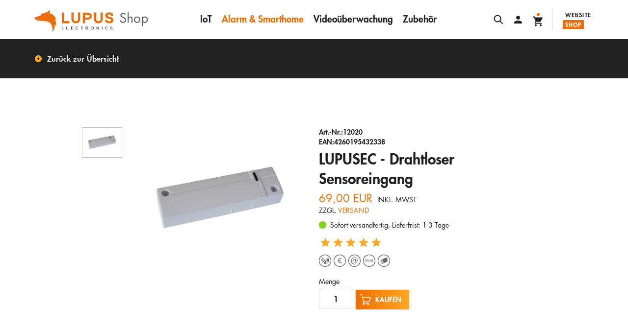

--- FILE ---
content_type: text/html
request_url: https://www.lupus-electronics.de/shop/Alarm-Smarthome/Gefahrenmelder/LUPUSEC-Drahtloser-Sensoreingang-p.html
body_size: 13511
content:
<!doctype html>
<html dir="LTR" lang="de">
<head>
  <title>LUPUSEC - Drahtloser Sensoreingang</title>
<meta name="Description" content="LUPUSEC - Drahtloser Sensoreingang">
<meta name="Keywords" content="LUPUSEC - Drahtloser Sensoreingang">
<meta name="robots" content="noodp">
<meta name="slurp" content="noydir">
<meta name="viewport" content="width=device-width, initial-scale=1.0, maximum-scale=1.0, user-scalable=no" />
<meta http-equiv="Content-Type" content="text/html; charset=iso-8859-1">
<link rel="canonical" href="https://www.lupus-electronics.de/shop/Alarm-Smarthome/Gefahrenmelder/LUPUSEC-Drahtloser-Sensoreingang-p.html">
<link rel="alternate" href="https://www.lupus-electronics.de/shop/Alarm-Smarthome/Gefahrenmelder/LUPUSEC-Drahtloser-Sensoreingang-p.html" hreflang="de">
<link rel="alternate" href="https://www.lupus-electronics.fr/shop/fr/Alarm-Smarthome/Alarm-Sensors/LUPUSEC-Sensor-input-p.html" hreflang="fr">
<link rel="alternate" href="https://www.lupus-electronics.de/shop/en/Alarm-Smarthome/Alarm-Sensors/LUPUSEC-Sensor-input-p.html" hreflang="en">
  <base href="https://www.lupus-electronics.de/shop/">
  <meta name="viewport" content="width=device-width, initial-scale=1.0, maximum-scale=1.0, user-scalable=no">
<link rel="stylesheet" type="text/css" href="/shop/css/main.css">
<link rel="stylesheet" type="text/css" href="/shop/css/custom.css">
<script type="text/javascript" src="/shop/js/lunr-min.js"></script>

<!-- Consent manager -->
<script type="text/javascript" data-cmp-ab="1" src="https://cdn.consentmanager.net/delivery/autoblock/39048.js"
data-cmp-id="39048" data-cmp-host="a.delivery.consentmanager.net" data-cmp-cdn="cdn.consentmanager.net">
</script>

<!-- Google tag (gtag.js) -->
<script async src="https://www.googletagmanager.com/gtag/js?id=AW-17217388435">
</script>
<script>
    window.dataLayer = window.dataLayer || [];
    function gtag(){dataLayer.push(arguments);}
    gtag('js', new Date());
    gtag('config', 'AW-17217388435');
</script>

<!-- Google Tag Manager -->
<script>(function(w,d,s,l,i){w[l]=w[l]||[];w[l].push({'gtm.start':
            new Date().getTime(),event:'gtm.js'});var f=d.getElementsByTagName(s)[0],
        j=d.createElement(s),dl=l!='dataLayer'?'&l='+l:'';j.async=true;j.src=
        'https://www.googletagmanager.com/gtm.js?id='+i+dl;f.parentNode.insertBefore(j,f);
    })(window,document,'script','dataLayer','GTM-PV6S3CVJ');</script>
<!-- End Google Tag Manager -->


</head>
<body itemscope="" itemtype="http://schema.org/WebPage">



<!-- Google Tag Manager (noscript) -->
<noscript><iframe src=https://www.googletagmanager.com/ns.html?id=GTM-PV6S3CVJ height="0" width="0" style="display:none;visibility:hidden"></iframe></noscript>
<!-- End Google Tag Manager (noscript) -->

<header class="lpsHeader shop">
  <div class="lpsHeaderPrimary">
    <script type="application/json">{"i18n":{"search":"Suchen","searchPlaceholder":"Suchbegriff hier eingeben"}}</script>

    <div class="lpsHeaderPrimary--panel">
      <div class="container">
        <div class="lpsHeaderPrimary--logo" itemscope="" itemtype="http://schema.org/Organization">
          <a class="lpsHeaderPrimary--logoLink" href="https://www.lupus-electronics.de/shop/"></a>
          <meta itemprop="url" content="https://www.lupus-electronics.de/" />
          <meta itemprop="logo" content="https://www.lupus-electronics.de/themes/lupus/css/images/lupus-electronics.svg" />
          <meta itemprop="legalName" content="LUPUS-Electronics GmbH" />
          <meta itemprop="telephone" content="+49 6341 93553-0" />
        </div>
        <ul class="lpsHeaderPrimary--sections">
      <li class="lpsHeaderPrimary--sectionsItem">
        <a class="lpsHeaderPrimary--sectionsLink" href="/de">Website</a>
      </li>
      <li class="lpsHeaderPrimary--sectionsItem">
        <a class="lpsHeaderPrimary--sectionsLink active" href="https://www.lupus-electronics.de/shop/">Shop</a>
      </li>
  </ul>
        <div class="lpsHeaderPrimary--title">
    <div class="lpsHeaderPrimary--titleCopy">LUPUS-Shop</div>

    <button class="lpsHeaderPrimary--titleWidget">
      <svg class="lpsHeaderPrimary--titleIcon menu" xmlns="http://www.w3.org/2000/svg" viewBox="0 0 40 40" width="40" height="40">
        <path class="lpsHeaderPrimary--titleIconPath" d="M11 26h18v-2H11v2zm0-5h18v-2H11v2zm0-7v2h18v-2H11z" />
      </svg>
      <svg class="lpsHeaderPrimary--titleIcon closer" xmlns="http://www.w3.org/2000/svg" viewBox="0 0 40 40" width="40" height="40">
        <path class="lpsHeaderPrimary--titleIconPath" d="M27 14.4L25.6 13 20 18.6 14.4 13 13 14.4l5.6 5.6-5.6 5.6 1.4 1.4 5.6-5.6 5.6 5.6 1.4-1.4-5.6-5.6 5.6-5.6z" />
      </svg>
    </button>
  </div>

        <div class="lpsHeaderPrimary--content">
            <ul class="lpsHeaderPrimary--actions">
              <li class="lpsHeaderAction search">
                <div class="lpsHeaderAction--button">
                  <svg class="lpsHeaderAction--icon" xmlns="http://www.w3.org/2000/svg" viewBox="0 0 40 40" width="40" height="40">
                    <path class="lpsHeaderAction--iconPath" d="M22.66 24.074c-1.262.964-2.838 1.537-4.55 1.537-4.14 0-7.5-3.357-7.5-7.5 0-4.14 3.36-7.5 7.5-7.5 4.143 0 7.5 3.36 7.5 7.5 0 1.712-.572 3.288-1.536 4.55l5.315 5.315-1.415 1.414-5.315-5.316zm-4.55-.463c3.04 0 5.5-2.46 5.5-5.5 0-3.037-2.46-5.5-5.5-5.5-3.037 0-5.5 2.463-5.5 5.5 0 3.04 2.463 5.5 5.5 5.5z" />
                  </svg>
                </div>
                <div class="lpsHeaderAction--panel">

                  <form class="lpsHeaderAction--panelForm" action="https://www.lupus-electronics.de/shop/advanced_search_result.html">
                    <input class="lpsHeaderAction--panelInput" name="keywords" type="text" placeholder="Suchbegriff hier eingeben" />
                    <div class="lpsButton--group centered lpsMargin--normalTop">
                      <button class="lpsButton">Suchen</button>
                    </div>
                  </form>
                </div>
              </li>
              <li class="lpsHeaderAction">
                <a class="lpsHeaderAction--button" href="account.html">
                  <svg class="lpsHeaderAction--icon" xmlns="http://www.w3.org/2000/svg" viewBox="0 0 40 40" width="40" height="40">
                    <path class="lpsHeaderAction--iconPath" d="M20 20c2.21 0 4-1.79 4-4s-1.79-4-4-4-4 1.79-4 4 1.79 4 4 4zm0 2c-2.67 0-8 1.34-8 4v2h16v-2c0-2.66-5.33-4-8-4z" />
                  </svg>
                </a>
                <div class="lpsHeaderAction--panel">
                  
                                        
                        <a class="lpsHeaderAction--panelLink" href="https://www.lupus-electronics.de/shop/login.html">Anmelden</a>
                        <a class="lpsHeaderAction--panelLink" href="https://www.lupus-electronics.de/shop/create_account.html">Neues Konto</a>
                                        
                </div>
              </li>
              <li class="lpsHeaderAction">
                <a class="lpsHeaderAction--button" href="https://www.lupus-electronics.de/shop/shopping_cart.html">
                  <svg class="lpsHeaderAction--icon" xmlns="http://www.w3.org/2000/svg" viewBox="0 0 40 40" width="40" height="40">
                    <path class="lpsHeaderAction--iconPath" d="M16 29.5c-1.1 0-2 .9-2 2s.9 2 2 2 2-.9 2-2-.9-2-2-2zm-6-16v2h2l3.6 7.6-1.4 2.4c-.1.3-.2.7-.2 1 0 1.1.9 2 2 2h12v-2H16.4c-.1 0-.2-.1-.2-.2v-.1l.9-1.7h7.4c.8 0 1.4-.4 1.7-1l3.6-6.5c.2-.2.2-.3.2-.5 0-.6-.4-1-1-1H14.2l-.9-2H10zm16 16c-1.1 0-2 .9-2 2s.9 2 2 2 2-.9 2-2-.9-2-2-2z" />
                    <circle class="lpsHeaderAction--iconPath cart" cx="21" cy="9.5" r="3" />
                  </svg>
                </a>
                
                <div class="lpsHeaderAction--panel">
                  <div class="lpsHeaderAction--panelTitle">0 Artikel</div>
                  <div class="lpsHeaderAction--panelPrice">0,00 EUR</div>
                  <div class="lpsHeaderAction--panelInfo">inkl. MwSt.zzgl. <a href="https://www.lupus-electronics.de/shop/shipping.html">Versand</a></div>
                  <a class="lpsButton block lpsMargin--normalTop" href="https://www.lupus-electronics.de/shop/shopping_cart.html">Zum Warenkorb</a>
                </div>

              </li>
            </ul>
          <ul class="lpsHeaderPrimary--menu">
          
                            <li class="lpsHeaderPrimary--menuItem">               
                  <a class="lpsHeaderPrimary--menuLink " href="https://www.lupus-electronics.de/shop/IoT/">IoT</a>
                </li>
                                <li class="lpsHeaderPrimary--menuItem">               
                  <a class="lpsHeaderPrimary--menuLink active" href="https://www.lupus-electronics.de/shop/Alarm-Smarthome/">Alarm & Smarthome</a>
                </li>
                                <li class="lpsHeaderPrimary--menuItem">               
                  <a class="lpsHeaderPrimary--menuLink " href="https://www.lupus-electronics.de/shop/Video%FCberwachung/">Videoüberwachung</a>
                </li>
                                <li class="lpsHeaderPrimary--menuItem">               
                  <a class="lpsHeaderPrimary--menuLink " href="https://www.lupus-electronics.de/shop/Zubeh%F6r/">Zubehör</a>
                </li>
                            
          </ul>
          
          <ul class="lpsHeaderPrimary--meta">
              <li class="lpsHeaderPrimary--metaItem">
                <a class="lpsHeaderPrimary--metaLink" href="/de/unternehmen/ueber-uns/">Unternehmen</a>
              </li>
          </ul>
          
          <div class="lpsHeaderPrimary--contact">
            <div class="lpsHeaderPrimary--contactRow row">
              <div class="lpsHeaderPrimary--contactColTrustedShops col-xs-4 col-sm-3">
                <a
                  class="lpsHeaderPrimary--contactTrustedShopsLogo"
                  href="https://www.trustedshops.de/bewertung/info_X3C516BB078A6BF7C8F793AF4AB90EB91.html"
                  target="_blank">Trusted Shops</a>
              </div>

              <div class="lpsHeaderPrimary--contactColData col-xs-4 col-sm-3">
                <a class="lpsHeaderPrimary--contactLink" href="tel:+496341935530">
                  <svg class="lpsHeaderPrimary--contactLinkIcon" xmlns="http://www.w3.org/2000/svg" viewBox="0 0 30 30" width="30" height="30">
                    <path class="lpsHeaderPrimary--contactLinkPath" d="M19 4h-8C9.62 4 8.5 5.12 8.5 6.5v17c0 1.38 1.12 2.5 2.5 2.5h8c1.38 0 2.5-1.12 2.5-2.5v-17C21.5 5.12 20.38 4 19 4zm-4 21c-.83 0-1.5-.67-1.5-1.5S14.17 22 15 22s1.5.67 1.5 1.5S15.83 25 15 25zm4.5-4h-9V7h9v14z" />
                  </svg>
                  <span class="lpsHeaderPrimary--contactLinkType">Hotline</span>
                </a>
              </div>

              <div class="lpsHeaderPrimary--contactColData col-xs-4 col-sm-3">
                <a class="lpsHeaderPrimary--contactLink" href="mailto:support@lupus-electronics.de">
                  <svg class="lpsHeaderPrimary--contactLinkIcon" xmlns="http://www.w3.org/2000/svg" viewBox="0 0 30 30" width="30" height="30">
                    <path class="lpsHeaderPrimary--contactLinkPath" d="M23 7H7c-1.1 0-1.99.9-1.99 2L5 21c0 1.1.9 2 2 2h16c1.1 0 2-.9 2-2V9c0-1.1-.9-2-2-2zm0 14H7V11l8 5 8-5v10zm-8-7L7 9h16l-8 5z" />
                  </svg>
                  <span class="lpsHeaderPrimary--contactLinkType">E-Mail</span>
                </a>
              </div>

              <div class="lpsHeaderPrimary--contactColLanguages col-xs-12 col-sm-3">
                <div class="lpsDropdown dark" data-navigate="true" data-default-direction="top">
                  <select class="lpsDropdown--select"><option value="https://www.lupus-electronics.de/shop/Alarm-Smarthome/Gefahrenmelder/LUPUSEC-Drahtloser-Sensoreingang-p.html" selected data-class="german">Deutsch</option><option value="https://www.lupus-electronics.de/shop/fr/Alarm-Smarthome/Alarm-Sensors/LUPUSEC-Sensor-input-p.html"  data-class="french">French</option><option value="https://www.lupus-electronics.de/shop/en/Alarm-Smarthome/Alarm-Sensors/LUPUSEC-Sensor-input-p.html"  data-class="english">English</option></select>                </div>
              </div>
            </div>
          </div>
        </div>
      </div>
    </div>
  </div>
  
  </header>
<!-- page layout -->


<div class="lpsProductNavigation">
  <div class="lpsProductNavigation--container container">
    <a class="lpsProductNavigation--link category" href="javascript:history.back()">
      <svg class="lpsProductNavigation--icon" xmlns="http://www.w3.org/2000/svg" viewBox="0 0 16 16" width="16" height="16">
        <path class="lpsProductNavigation--iconPath" d="M8 1c3.864 0 7 3.136 7 7s-3.136 7-7 7-7-3.136-7-7 3.136-7 7-7zm1.4 10.15v-6.3L5.2 8l4.2 3.15z"/>
      </svg>
      <span class="lpsProductNavigation--caption">Zurück zur Übersicht</span>
    </a>
  </div>
</div>


</div>


<!-- body_text //-->







<!-- product data start -->
<div itemscope="" itemtype="http://schema.org/Product">

<div class="lpsProductDetails">
  <div class="container">
    <div class="row">
      <div class="col-md-6 col-lg-5 col-lg-offset-1">
        <div class="lpsGallery content">
          <div class="lpsGallerySlider">
            <div class="lpsGallerySlider--viewport">
              <div class="lpsGallerySlider--container">

                <div class="lpsGallerySlider--item">
                  <div class="lpsImageWrap">
                    <img class="lpsImageWrap--image" data-srcset="/shop/images/lupusec--ip-alarmanlage/LUPUSEC-Sensoreingang_72dpi.jpg" alt="LUPUSEC - Drahtloser Sensoreingang" />
                    <noscript>
                      <img src="/shop/images/lupusec--ip-alarmanlage/LUPUSEC-Sensoreingang_72dpi.jpg" alt="LUPUSEC - Drahtloser Sensoreingang" />
                    </noscript>
                  </div>
                </div>

                
              </div>
            </div>
          </div>

          <div class="lpsGalleryToc">
            <div class="lpsGalleryToc--viewport">
              <div class="lpsGalleryToc--container">

                <div class="lpsGalleryToc--thumb">
                  <div class="lpsImageWrap">
                    <img class="lpsImageWrap--image" data-srcset="/shop/images/lupusec--ip-alarmanlage/LUPUSEC-Sensoreingang_72dpim.jpg" alt="LUPUSEC - Drahtloser Sensoreingang" />
                    <noscript>
                      <img src="/shop/images/lupusec--ip-alarmanlage/LUPUSEC-Sensoreingang_72dpim.jpg" alt="LUPUSEC - Drahtloser Sensoreingang" />
                    </noscript>
                  </div>
                </div>

                

              </div>
            </div>
          </div>
        </div>
      </div>

      <div class="col-md-6 col-lg-5" id="prodDetailForm">
        <div class="lpsProductDetails--number">Art.-Nr.:12020 <br/>EAN:4260195432338</div>
        <h1 class="lpsProductDetails--title">LUPUSEC - Drahtloser Sensoreingang</h1>

        <div itemprop="offers" itemscope="" itemtype="http://schema.org/Offer"><div class="lpsProductPrice compact"><div class="lpsProductPrice--row"><div class="lpsProductPrice--value">69,00 EUR<meta itemprop="price" content="69" /><meta itemprop="priceCurrency" content="EUR" /></div><div class="lpsProductPrice--tax">INKL. MWST</div></div><div class="lpsProductPrice--notes">ZZGL. <a href="https://www.lupus-electronics.de/shop/shipping.html">VERSAND</a></div></div><div class="lpsProductAvailability compact"><link itemprop="availability" href="http://schema.org/InStock"/><div class="lpsProductAvailability--description immediately"><link itemprop="availability" href="http://schema.org/InStock"/>Sofort versandfertig, Lieferfrist: 1-3 Tage</div></div></div>
        <div class="lpsProductStars level10"></div>

                      <ul class="lpsProductDetails--icons">
                                <li class="lpsProductDetails--iconsItem">
                    <img src="/shop/images/icons/funkuebertragung.jpg" border="0" alt="Funkübertragung" title=" Funkübertragung " width="25" height="25">                  </li>
                                  <li class="lpsProductDetails--iconsItem">
                    <img src="/shop/images/icons/top-preis-leistung.jpg" border="0" alt="Top-Preis-/Leistungsverhältnis" title=" Top-Preis-/Leistungsverhältnis " width="25" height="25">                  </li>
                                  <li class="lpsProductDetails--iconsItem">
                    <img src="/shop/images/icons/internetzugriff_email_alarm.jpg" border="0" alt="Internetzugriff und e-Mail Alarm" title=" Internetzugriff und e-Mail Alarm " width="25" height="25">                  </li>
                                  <li class="lpsProductDetails--iconsItem">
                    <img src="/shop/images/icons/minikamera.jpg" border="0" alt="Minikamera" title=" Minikamera " width="25" height="25">                  </li>
                                  <li class="lpsProductDetails--iconsItem">
                    <img src="/shop/images/icons/batteriebetrieb.jpg" border="0" alt="Batteriebetrieb möglich" title=" Batteriebetrieb möglich " width="25" height="25">                  </li>
                              </ul>
            
        <form action="https://www.lupus-electronics.de/shop/Alarm-Smarthome/Gefahrenmelder/LUPUSEC-Drahtloser-Sensoreingang-p.html?action=add_product" class="lpsProductDetails--form" method="post">

              <dl class="lpsFormField">
      <dt class="lpsFormField--caption">
        <label class="lpsFormField--label" for="productDetailsQuantity">Menge</label>
      </dt>
      <dd class="lpsFormField--instance">
        <input class="lpsFormField--input" name="cart_quantity" type="number" id="productDetailsQuantity" value="1" min="1" required />
      </dd>
    </dl>

    <button class="lpsButton cart">Kaufen</button>
        

          <input type="hidden" name="products_id" value="367">

          
          
        </form>
      </div>
    </div>
  </div>
</div>



<div class="lpsTabs">

  <span class="lpsTabs--anchor" id="downloads" data-id="downloads"></span>

  <dl class="lpsTabs--container">

      <dt class="lpsTabsPage--title">Beschreibung</dt>
      <dd class="lpsTabsPage current">
        <div class="lpsTypography--block container">
          <div class="aplus">
<h4>LUPUSEC - Drahtloser Sensoreingang</h4>
<br>

<div class="leftImage"><a href="https://www.lupus-electronics.de/shop/images/lupusec--ip-alarmanlage/LUPUSEC-Sensoreingang_72dpi.jpg" target="_blank"><img src="https://www.lupus-electronics.de/shop/images/lupusec--ip-alarmanlage/LUPUSEC-Sensoreingang_72dpi.jpg" width="300" height="200"></a>
<div class="imageCaption">Der LUPUSEC drahtlose Sensoreingang</div>
</div>
Der LUPUSEC-XT Drahtlose Sensoreingang besitzt einen potentialfreien Kontakt. Wird dieser überbrückt (geschlossen), z.B. von einem bereits vorhandenen kabelgebundenem Türkontakt, einer Lichtschranke, einem BUS-System oder ähnlichem, wird Alarm ausgelöst. Es können auch mehrere Melder an einen Sensoreingang angeklemmt werden.
<div class="break"></div>

			<div class="rightImage">
				<iframe width="400" height="267" src="https://www.youtube.com/embed/uWA1kDg5gvE" frameborder="0" allowfullscreen></iframe>
<div class="imageCaption">Gefahrenmelder einfach anlernen (Beispielvideo: Fenster-/Türkontakt)</div>
</div>
	<h5>Ganz einfach anzulernen</h5>
<p>
Der drahtlose Sensoreingang ist batteriebetrieben und steht innerhalb der Funkreichweite in Funkkontakt zur Alarmanlage. Kabel zur Signalübertragung oder eine Stromversorgung per Netzteil sind NICHT notwendig.</p>
	
<div class="break"></div>
	
	
<div class="leftImage"> 
<img src="https://www.lupus-electronics.de/shop/bilder/lupusec/lupusec_produktuniversum_72dpi.png" alt="LUPUSEC XT2 Smarthome Alarmanlage" width="300" height="205">
<div class="imageCaption">Das LUPUSEC Produktuniversum</div>
</div>
<h5>Umfangreich erweiterbar - das LUPUSEC Produktuniversum:</h5>
Für das SmartHome Alarmsystem ist ein umfangreiches Sortiment an Zubehörartikeln verfügbar. So können Sie Tür- und Fenstersensoren, IP-Kameras, Bewegungsmelder, Türsperrelemente, Rollladenrelais, Heizungssteuerungen uvm. mit wenigen Klicks mit Ihrer Smarthome-Alarmanlage verbunden werden und über die Zentrale automatisiert angesteuert werden.
</div>
        </div>
      </dd>

            <dt class="lpsTabsPage--title">Techn. Daten</dt>
      <dd class="lpsTabsPage">
        <div class="lpsTypography--block container">
        <div class="mr15px clearfix"><a href="#" class="fr" onclick="printThis('#printview');return false;">Druckansicht</a></div><div id="printview"><h2 class="hide">LUPUSEC - Drahtloser Sensoreingang</h2><table border="0" cellspacing="0" cellpadding="0" width="100%" align="center" class="fancyBox2">
  <tbody>
    <tr>
      <td colspan="2"><h2>Technische Daten:</h2></td>
    </tr>
    <tr>
      <td class="Even2">Ma&szlig;e</td>
      <td class="Even2">22 x 32 x 107mm (LxBxH)</td>
    </tr>
    <tr>
      <td class="Odd2">Verpackungsma&szlig;e</td>
      <td class="Odd2">30 x 20 x 115mm (LxBxH)</td>
    </tr>
    <tr>
      <td class="Even2">Gewicht</td>
      <td class="Even2">0,03 kg</td>
    </tr>
    <tr>
      <td class="Odd2">Detektionsverfahren</td>
      <td class="Odd2">potentialfreier Kontakt</td>
    </tr>
    <tr>
      <td class="Even2">Widerstand</td>
      <td class="Even2">30 Ohm </td>
    </tr>
    <tr>
    <tr>
      <td class="Odd2">Sabotage&uuml;berwachung</td>
      <td class="Odd2">Ja, Demontagekontakt</td>
    </tr>
    <tr>
      <td class="Even2">Sabotageanzeige des Sensors in der Zentrale</td>
      <td class="Even2">Ja</td>
    </tr>
  
    <tr>
      <td class="Even2">Status&uuml;berwachung und Anzeige durch die Zentrale</td>
      <td class="Even2">Ja</td>
    </tr>
    <tr>
      <td class="Even2">Funkfrequenz</td>
      <td class="Even2">868,6625 MHz</td>
    </tr>
    <tr>
      <td class="Odd2">Funkleistung</td>
      <td class="Odd2">max. 10mW(10dBm)</td>
    </tr>
    <tr>
      <td class="Even2">Sendereichweite</td>
      <td class="Even2">Ca. 30 bis 100 Meter (je nach den &ouml;rtlichen Begebenheiten)</td>
    </tr>
    <tr>
      <td class="Odd2">Modulation</td>
      <td class="Odd2">FM</td>
    </tr>
    <tr>
      <td class="Even2">Befestigungsm&ouml;glichkeiten</td>
      <td class="Even2">Verschraubt, geklebt</td>
    </tr>
    <tr>
      <td class="Odd2">Spannungsversorgung</td>
      <td class="Odd2">1 x 1/2 AA 3,6V Lithium Batterie</td>
    </tr>
    <tr>
      <td class="Even2">Batterie Lebensdauer im Schnitt</td>
      <td class="Even2">2,8 Jahre</td>
    </tr>
    <tr>
      <td class="Odd2">Montageort</td>
      <td class="Odd2">beliebig<br/><font color="#FF0000">Nur Innenbereich</font></td>
    </tr>
    <tr>
      <td class="Even2">Richtlinienkonform</td>
      <td class="Even2"><a href="javascript:void(0);" onmouseover="return overlib('<i>Zitat http://de.wikipedia.org/wiki/CE-Kennzeichnung:</i><br>Das CE-Symbol (franz. Conformité Européenne = „Übereinstimmung mit EU-Richtlinien“) ist eine Kennzeichnung nach EU-Recht für bestimmte Produkte in Zusammenhang mit der Produktsicherheit. Eine CE-Kennzeichnung lässt keine Rückschlüsse zu, ob das Produkt durch unabhängige Stellen auf die Einhaltung der Richtlinien überprüft wurde. Ist nach der CE-Kennzeichnung eine vierstellige Zahl angebracht, weist dies auf die Einbindung einer Benannten Stelle in das Konformitätsbewertungsverfahren hin.',HAUTO,VAUTO,CAPTION,'CE',FOLLOWMOUSE);" onmouseout="return nd();" class="jsib">CE</a>, <a href="javascript:void(0);" onmouseover="return overlib('Die Federal Communications Commission ist eine der unabhängigen Behörden der Vereinigten Staaten in Washington D.C., die durch den Kongress geschaffen wurde. Sie regelt die Kommunikationswege Radio, Fernsehen, Satellit und Kabel. Die FCC ist für div. Funkdienste (Amateurfunk usw.) zuständig sowie Zulassungsbehörde für Kommunikationsgeräte wie Radios, Fernseher und Computer. Sie prüft die Geräte auf Verträglichkeit mit den eigenen und anderen Normen.',HAUTO,VAUTO,CAPTION,'FCC',FOLLOWMOUSE);" onmouseout="return nd();" class="jsib">FCC</a>, <a href="javascript:void(0);" onmouseover="return overlib('Das Kürzel RoHS (engl. Restriction of certain hazardous substances: „Beschränkung der Verwendung bestimmter gefährlicher Stoffe“) bezeichnet zusammenfassend die EG-Richtlinie 2002/95/EG zum Verbot bestimmter Substanzen bei der Herstellung von elektrischen und elektronischen Geräten. Alle elektrischen Geräte unseres Angebotes, sind RoHs zertifiziert - beinhalten also keinerlei Gefahrstoffe. ',HAUTO,VAUTO,CAPTION,'RoHs',FOLLOWMOUSE);" onmouseout="return nd();" class="jsib">RoHs</a>, <a href="javascript:void(0);" onmouseover="return overlib('Die EU-Norm EN 14604 legt Anforderungen, Prüfverfahren sowie Leistungskriterien für Rauchwarnmelder (umgangssprachlich auch als Heimrauchmelder bezeichnet) fest. Diese Geräte, deren Planung, Einbau, Betrieb und Instandhaltung auf nationaler Ebene in der Anwendungsnorm DIN 14676 geregelt werden, sind für Anwendungen in Haushalten oder für vergleichbare Anwendungen im Wohnbereich vorgesehen.',HAUTO,VAUTO,CAPTION,'EN 14604',FOLLOWMOUSE);" onmouseout="return nd();" class="jsib">EN 14604</a></td>
    </tr>
        <tr>
    <td class="Odd2"><font color="#FF0000">Kompatibel mit XT Zentrale</td>
    <td class="Odd2"><font color="#FF0000">XT1, XT1 Plus, XT2, XT2 Plus, XT3, XT4</td>
    </tr>
  </tbody>
</table>
<table width="100%" border="0" align="center" cellpadding="0" cellspacing="0" class="fancyBox2">
  <tr>
    <td colspan="2"><h2>Lieferumfang:</h2></td>
  </tr>
  <tr>
    <td class="Odd">Drahtloser Sensoreingang</td>
    <td class="Odd">1 x 1/2 AA 3,6V Lithium Batterie</td>
  </tr>
  <tr>
      <td class="Even">Schrauben und D&uuml;bel</td>
    <td class="Even">Bedienungsanleitung</td>
  </tr>
  <tr>
    <td class="Odd"></td>
    <td class="Odd">&nbsp;</td>
  </tr>
</table>
</div>        </div>
      </dd>
      
            <dt class="lpsTabsPage--title">Videos</dt>
      <dd class="lpsTabsPage">
        <div class="lpsTypography--block container">
          <p><iframe width="853" height="480" src="https://www.youtube.com/embed/0VKqEfwbQT4" frameborder="0" allowfullscreen></iframe></p>
<p><iframe width="853" height="480" src="http://www.youtube.com/embed/jjW74BNDxQs" frameborder="0" allowfullscreen></iframe></p>
<p><iframe width="853" height="480" src="http://www.youtube.com/embed/bwQbv7rswtY" frameborder="0" allowfullscreen></iframe></p>        </div>
      </dd>
      
            <dt class="lpsTabsPage--title">Downloads</dt>
      <dd class="lpsTabsPage" data-id="downloads">
        <div class="lpsTypography--block container">
        
            <div class="row">

              <div class="col col-md-4"><strong>Bezeichnung</strong></div>
              <div class="col col-md-1"><strong>Format</strong></div>
              <div class="col col-md-1"><strong>Gr&ouml;&szlig;e</strong></div>
              <div class="col col-md-1"><strong>Datum</strong></div>
              <div class="col col-md-4"><strong>Beschreibung</strong></div>
              <div class="col col-md-1"><strong>Downloadlink</strong></div>

            </div>

          
            <div class="row">

              <div class="col col-md-4">Datenblatt - LUPUSEC Drahtloser Sensoreingang</div>
              <div class="col col-md-1">PDF</div>
              <div class="col col-md-1">183&nbsp;KB</div>
              <div class="col col-md-1">2.6.2023</div>
              <div class="col col-md-4">LUPUSEC - Drahtloser Sensoreingang - Datenblatt</div>
              <div class="col col-md-1"><a target="_blank" href="https://www.lupus-electronics.de/shop/documents/Datenblatt_12020_Drahtloser_Sensoreingang_20230531.pdf">Download</a></div>

            </div>

            
            <div class="row">

              <div class="col col-md-4">Konformitätserklärung - Drahtloser Sensoreingang</div>
              <div class="col col-md-1">PDF</div>
              <div class="col col-md-1">250&nbsp;KB</div>
              <div class="col col-md-1">25.8.2025</div>
              <div class="col col-md-4">Konformitätserklärung - Drahtloser Sensoreingang</div>
              <div class="col col-md-1"><a target="_blank" href="https://www.lupus-electronics.de/shop/documents/Konformitaetserklaerung_12020_Drahtloser Sensoreingang.pdf">Download</a></div>

            </div>

                    </div>
      </dd>
      
      <dt class="lpsTabsPage--title">FAQ</dt>
      <dd class="lpsTabsPage">
        <div class="lpsTypography--block container">
        <table border="0" width="100%" cellspacing="0" cellpadding="0" class="conBoxHead">
  <tr>
    <td><table border="0" width="100%" cellspacing="0" cellpadding="4">
  <tr>
    <td class="conBoxHeadBG">Häufig gestellte Fragen</td>
  </tr>
</table>
</td>
  </tr>
</table>
<table border="0" width="100%" cellspacing="0" cellpadding="0" class="conBox">
  <tr>
    <td><table border="0" width="100%" cellspacing="4" cellpadding="0" class="conBoxCon">
  <tr>
    <td><ul><li class="bold"><a href="https://www.lupus-electronics.de/shop/Alarm-Smarthome/Gefahrenmelder/LUPUSEC-Drahtloser-Sensoreingang-p.html#Warum-steht-nach-einem-Batteriewechsel-in-der-Zentrale-immer-noch-niedrige-Batterie">Warum steht nach einem Batteriewechsel in der Zentrale immer noch niedrige Batterie?</a></li></ul></td>
  </tr>
  <tr>
    <td><img src="/shop/images/pixel_trans.gif" border="0" alt="" width="100%" height="15"></td>
  </tr>
  <tr>
    <td><table class="accountBox" width="100%" cellspacing="1" cellpadding="2" border="0"><tr><td class="main"><a id="Warum-steht-nach-einem-Batteriewechsel-in-der-Zentrale-immer-noch-niedrige-Batterie" class="anchor"></a><div class="accountBoxPos"><div class="accountBoxHead"><h2>Warum steht nach einem Batteriewechsel in der Zentrale immer noch niedrige Batterie?</h2></div></div><p>Bei einem Batteriewechsel eines Sensors empfehlen wir, bevor die neue Batterie eingelegt wird, die alte Batterie zu entfernen und die Restspannung durch mehrmaliges Drücken des Anlern-Knopfes komplett zu entleeren.</p></td></tr></table></td>
  </tr>
  <tr>
    <td class="small">Aktualisiert am: 22.03.2017<br><br></td>
  </tr>
  <tr>
    <td><a href="https://www.lupus-electronics.de/shop/faq.html">Alle FAQ's anzeigen</a></td>
  </tr>
</table>
</td>
  </tr>
</table>
        </div>
      </dd>

      <dt class="lpsTabsPage--title">Bewertungen</dt>
      <dd class="lpsTabsPage">







        




          

                          <div class="lpsTypography--block container">

                  <div class="row lpsPanels--panel lpsTypography gray">

                    <div class="col col-sm-12 col-md-8">

                      <a href="https://www.lupus-electronics.de/shop/LUPUSEC-Drahtloser-Sensoreingang-549-ri.html" itemprop="url"><u><b>von <span itemprop="author">Markus Wienert</span></b></u></a>                      <br/>
                      Mittwoch, 02. September 2015
                      <div class="product" itemtype="http://schema.org/Review" itemscope="" itemprop="review">


                        <div>
                          <span itemprop="description">Einfach zu installieren, und zuverlässig.<br />
Auch ich als Leihe kam damit gleich klar.<br />
Würde ich jedem empfehlen.<br />
Sehr einfach zu konfigurieren. <br />
Mit ein wenig nachdenken lassen sich eigene Ideen sehr gut umsetzen.<br />
Sehr schnelle Lieferung,</span><br/>
                          <a href="https://www.lupus-electronics.de/shop/LUPUSEC-Drahtloser-Sensoreingang-549-ri.html" itemprop="url">weiterlesen</a>
                        </div>
                      </div>



                    </div>
                    <div class="col col-sm-12 col-md-4">

                      <div class="lpsProductStars level10"></div>

                      <i itemtype="http://schema.org/Rating" itemscope="" itemprop="reviewRating">Bewertung: <a class="0 gotoReviews stars stars50" href="https://www.lupus-electronics.de/shop/LUPUSEC-Drahtloser-Sensoreingang-ri.html?rid=549"><img src="/shop/images/pixel_trans.gif" border="0" alt="5 von 5 Sternen!" title=" 5 von 5 Sternen! " width="100" height="20" itemprop="ratingValue" content="5"></a> [<span itemprop="ratingValue">5</span> von 5 Sternen!]</i>

                      <br /><br /><div class="text_review">War diese Rezension hilfreich?</div>
                      <a href="https://www.lupus-electronics.de/shop/Alarm-Smarthome/Gefahrenmelder/LUPUSEC-Drahtloser-Sensoreingang-p.html?action=vote&value=up&rid=549#reviews" class="lpsButton">Ja</a>
                      <a href="https://www.lupus-electronics.de/shop/Alarm-Smarthome/Gefahrenmelder/LUPUSEC-Drahtloser-Sensoreingang-p.html?action=vote&value=down&rid=549#reviews" class="lpsButton" >Nein</a><br /><br />Keine Bewertung für diese Rezension vorhanden.
                    </div>

                  </div>

                </div>

                                <div class="lpsTypography--block container">

                  <div class="row lpsPanels--panel lpsTypography gray">

                    <div class="col col-sm-12 col-md-8">

                      <a href="https://www.lupus-electronics.de/shop/LUPUSEC-Drahtloser-Sensoreingang-532-ri.html" itemprop="url"><u><b>von <span itemprop="author">Albert Rupp</span></b></u></a>                      <br/>
                      Donnerstag, 27. August 2015
                      <div class="product" itemtype="http://schema.org/Review" itemscope="" itemprop="review">


                        <div>
                          <span itemprop="description">Benutze den Drahtlosen Sensor-Eingang an einer XT2, um sie scharf/unscharf zu schalten. Ich verwende dabei den scharf/unscharf Ausgang einer herkömmlichen Alarm-Anlage (effeff), über ein Relais. Das scharf/unscharf Schalten der Effeff-Anlage geschieht dabei über einen dort angeschlossenen Schlüssel-Schalter. Habe somit die gleiche Bedienung wie bisher (Schlüsselschalter), mit Intergartion der XT2 (IP, Email, ...) Funktioniert alles bestens.</span><br/>
                          <a href="https://www.lupus-electronics.de/shop/LUPUSEC-Drahtloser-Sensoreingang-532-ri.html" itemprop="url">weiterlesen</a>
                        </div>
                      </div>



                    </div>
                    <div class="col col-sm-12 col-md-4">

                      <div class="lpsProductStars level10"></div>

                      <i itemtype="http://schema.org/Rating" itemscope="" itemprop="reviewRating">Bewertung: <a class="0 gotoReviews stars stars50" href="https://www.lupus-electronics.de/shop/LUPUSEC-Drahtloser-Sensoreingang-ri.html?rid=532"><img src="/shop/images/pixel_trans.gif" border="0" alt="5 von 5 Sternen!" title=" 5 von 5 Sternen! " width="100" height="20" itemprop="ratingValue" content="5"></a> [<span itemprop="ratingValue">5</span> von 5 Sternen!]</i>

                      <br /><br /><div class="text_review">War diese Rezension hilfreich?</div>
                      <a href="https://www.lupus-electronics.de/shop/Alarm-Smarthome/Gefahrenmelder/LUPUSEC-Drahtloser-Sensoreingang-p.html?action=vote&value=up&rid=532#reviews" class="lpsButton">Ja</a>
                      <a href="https://www.lupus-electronics.de/shop/Alarm-Smarthome/Gefahrenmelder/LUPUSEC-Drahtloser-Sensoreingang-p.html?action=vote&value=down&rid=532#reviews" class="lpsButton" >Nein</a><br /><br />Keine Bewertung für diese Rezension vorhanden.
                    </div>

                  </div>

                </div>

                                <div class="lpsTypography--block container">

                  <div class="row lpsPanels--panel lpsTypography gray">

                    <div class="col col-sm-12 col-md-8">

                      <a href="https://www.lupus-electronics.de/shop/LUPUSEC-Drahtloser-Sensoreingang-506-ri.html" itemprop="url"><u><b>von <span itemprop="author">Chris Schneider</span></b></u></a>                      <br/>
                      Freitag, 14. August 2015
                      <div class="product" itemtype="http://schema.org/Review" itemscope="" itemprop="review">


                        <div>
                          <span itemprop="description">Der drahtlose Sensoreingang lässt sich mühelos in jede XT-Anlage integrieren und auch der Anschluss der jeweiligen Komponente funktioniert einwandfrei. Qualitativ hochwertig und optisch ansprechend, lässt sich der drahtlose Sensoreingang wunderbar montieren.<br />
MfG<br />
SST Sicherheitstechnik</span><br/>
                          <a href="https://www.lupus-electronics.de/shop/LUPUSEC-Drahtloser-Sensoreingang-506-ri.html" itemprop="url">weiterlesen</a>
                        </div>
                      </div>



                    </div>
                    <div class="col col-sm-12 col-md-4">

                      <div class="lpsProductStars level10"></div>

                      <i itemtype="http://schema.org/Rating" itemscope="" itemprop="reviewRating">Bewertung: <a class="0 gotoReviews stars stars50" href="https://www.lupus-electronics.de/shop/LUPUSEC-Drahtloser-Sensoreingang-ri.html?rid=506"><img src="/shop/images/pixel_trans.gif" border="0" alt="5 von 5 Sternen!" title=" 5 von 5 Sternen! " width="100" height="20" itemprop="ratingValue" content="5"></a> [<span itemprop="ratingValue">5</span> von 5 Sternen!]</i>

                      <br /><br /><div class="text_review">War diese Rezension hilfreich?</div>
                      <a href="https://www.lupus-electronics.de/shop/Alarm-Smarthome/Gefahrenmelder/LUPUSEC-Drahtloser-Sensoreingang-p.html?action=vote&value=up&rid=506#reviews" class="lpsButton">Ja</a>
                      <a href="https://www.lupus-electronics.de/shop/Alarm-Smarthome/Gefahrenmelder/LUPUSEC-Drahtloser-Sensoreingang-p.html?action=vote&value=down&rid=506#reviews" class="lpsButton" >Nein</a><br /><br />Keine Bewertung für diese Rezension vorhanden.
                    </div>

                  </div>

                </div>

                                <div class="lpsTypography--block container">

                  <div class="row lpsPanels--panel lpsTypography gray">

                    <div class="col col-sm-12 col-md-8">

                      <a href="https://www.lupus-electronics.de/shop/LUPUSEC-Drahtloser-Sensoreingang-442-ri.html" itemprop="url"><u><b>von <span itemprop="author">Chris Schneider</span></b></u></a>                      <br/>
                      Donnerstag, 02. Juli 2015
                      <div class="product" itemtype="http://schema.org/Review" itemscope="" itemprop="review">


                        <div>
                          <span itemprop="description">Der drahtlose Sensoreingang lässt sich mühelos in jede XT-Anlage integrieren und auch der Anschluss der jeweiligen Komponente funktioniert einwandfrei. Qualitativ hochwertig und optisch ansprechend, lässt sich der drahtlose Sensoreingang wunderbar montieren.<br />
Mit freundlichen Grüßen<br />
SST Sicherheitstechnik</span><br/>
                          <a href="https://www.lupus-electronics.de/shop/LUPUSEC-Drahtloser-Sensoreingang-442-ri.html" itemprop="url">weiterlesen</a>
                        </div>
                      </div>



                    </div>
                    <div class="col col-sm-12 col-md-4">

                      <div class="lpsProductStars level10"></div>

                      <i itemtype="http://schema.org/Rating" itemscope="" itemprop="reviewRating">Bewertung: <a class="0 gotoReviews stars stars50" href="https://www.lupus-electronics.de/shop/LUPUSEC-Drahtloser-Sensoreingang-ri.html?rid=442"><img src="/shop/images/pixel_trans.gif" border="0" alt="5 von 5 Sternen!" title=" 5 von 5 Sternen! " width="100" height="20" itemprop="ratingValue" content="5"></a> [<span itemprop="ratingValue">5</span> von 5 Sternen!]</i>

                      <br /><br /><div class="text_review">War diese Rezension hilfreich?</div>
                      <a href="https://www.lupus-electronics.de/shop/Alarm-Smarthome/Gefahrenmelder/LUPUSEC-Drahtloser-Sensoreingang-p.html?action=vote&value=up&rid=442#reviews" class="lpsButton">Ja</a>
                      <a href="https://www.lupus-electronics.de/shop/Alarm-Smarthome/Gefahrenmelder/LUPUSEC-Drahtloser-Sensoreingang-p.html?action=vote&value=down&rid=442#reviews" class="lpsButton" >Nein</a><br /><br />Keine Bewertung für diese Rezension vorhanden.
                    </div>

                  </div>

                </div>

                                <div class="lpsTypography--block container">

                  <div class="row lpsPanels--panel lpsTypography gray">

                    <div class="col col-sm-12 col-md-8">

                      <a href="https://www.lupus-electronics.de/shop/LUPUSEC-Drahtloser-Sensoreingang-53-ri.html" itemprop="url"><u><b>von <span itemprop="author">Davide Valenza via Amazon vom 9. Oktober 2014</span></b></u></a>                      <br/>
                      Montag, 01. Dezember 2014
                      <div class="product" itemtype="http://schema.org/Review" itemscope="" itemprop="review">


                        <div>
                          <span itemprop="description">Good product.<br />
<br />
Very good manufacturing quality and functionality and it has also a very affordable price. I can only recomend this product.</span><br/>
                          <a href="https://www.lupus-electronics.de/shop/LUPUSEC-Drahtloser-Sensoreingang-53-ri.html" itemprop="url">weiterlesen</a>
                        </div>
                      </div>



                    </div>
                    <div class="col col-sm-12 col-md-4">

                      <div class="lpsProductStars level10"></div>

                      <i itemtype="http://schema.org/Rating" itemscope="" itemprop="reviewRating">Bewertung: <a class="0 gotoReviews stars stars50" href="https://www.lupus-electronics.de/shop/LUPUSEC-Drahtloser-Sensoreingang-ri.html?rid=53"><img src="/shop/images/pixel_trans.gif" border="0" alt="5 von 5 Sternen!" title=" 5 von 5 Sternen! " width="100" height="20" itemprop="ratingValue" content="5"></a> [<span itemprop="ratingValue">5</span> von 5 Sternen!]</i>

                      <br /><br /><div class="text_review">War diese Rezension hilfreich?</div>
                      <a href="https://www.lupus-electronics.de/shop/Alarm-Smarthome/Gefahrenmelder/LUPUSEC-Drahtloser-Sensoreingang-p.html?action=vote&value=up&rid=53#reviews" class="lpsButton">Ja</a>
                      <a href="https://www.lupus-electronics.de/shop/Alarm-Smarthome/Gefahrenmelder/LUPUSEC-Drahtloser-Sensoreingang-p.html?action=vote&value=down&rid=53#reviews" class="lpsButton" >Nein</a><br /><br />Keine Bewertung für diese Rezension vorhanden.
                    </div>

                  </div>

                </div>

                


                    <div class="lpsTypography--block container">
          <a class="lpsButton " href="https://www.lupus-electronics.de/shop/Alarm-Smarthome/Gefahrenmelder/LUPUSEC-Drahtloser-Sensoreingang-r.html">Alle Bewertungen</a> <a class="lpsButton " href="https://www.lupus-electronics.de/shop/product_reviews_write.html?products_name=LUPUSEC-Drahtloser-Sensoreingang">Bewertung schreiben</a>          </div>

      </dd>

  </dl>
</div>

</div><!-- product data end -->











  <!--
  <table cellspacing="0" cellpadding="0" border="0">
    <tr>
      <td align="right"><a href="https://www.lupus-electronics.de/shop/Alarm-Smarthome/Gefahrenmelder/LUPUSEC-Drahtloser-Sensoreingang-p.html?action=notify"></a></td>
      <td align="right"><a title="LUPUSEC - Drahtloser Sensoreingang" href="https://www.lupus-electronics.de/shop/Alarm-Smarthome/Gefahrenmelder/LUPUSEC-Drahtloser-Sensoreingang-p.html#LUPUSEC - Drahtloser Sensoreingang"></a></td>
    </tr>
  </table>
  -->


<!-- footer //-->
<script type="text/javascript" src="/shop/js/overlib.js"></script>




<div class="lpsTools">
  <div class="container">
      <div class="lpsTools--body row">
        <div class="lpsTypography centered col-md-6 col-md-offset-3">
          <h2>Sie suchen etwas bestimmtes?</h2>
        </div>
      </div>
    <div class="lpsSegmentedControl dark">
  <button class="lpsSegmentedControl--arrow previous">
    <svg xmlns="http://www.w3.org/2000/svg" viewBox="0 0 40 40" width="40" height="40">
      <path class="lpsSegmentedControl--arrowPath" d="M22.3 14l1.4 1.4-4.6 4.6 4.6 4.6-1.4 1.4-6-6 6-6z" />
    </svg>
  </button>

  <ul class="lpsSegmentedControl--container">
      <li class="lpsSegmentedControl--item">Oft gesucht</li>
      <li class="lpsSegmentedControl--item">Fachhändler</li>
      <li class="lpsSegmentedControl--item">Produkte</li>
      <li class="lpsSegmentedControl--item">Kontakt</li>
  </ul>

  <button class="lpsSegmentedControl--arrow next">
    <svg xmlns="http://www.w3.org/2000/svg" viewBox="0 0 40 40" width="40" height="40">
      <path class="lpsSegmentedControl--arrowPath" d="M17.7 14l-1.4 1.4 4.6 4.6-4.6 4.6 1.4 1.4 6-6-6-6z" />
    </svg>
  </button>
</div>
  </div>

  <div class="lpsTools--pages">
    <div class="lpsToolsFrequently lpsTools--page">
  <div class="lpsToolsFrequently--container container">
    <ul class="lpsToolsFrequently--list">
        
                    <li class="lpsToolsFrequently--item"><a class="lpsToolsFrequently--link" href="/de/service/faq/">FAQ</a></li>
            <li class="lpsToolsFrequently--item"><a class="lpsToolsFrequently--link" href="/de/service/kontakt/">Kontakt</a></li>
            <li class="lpsToolsFrequently--item"><a class="lpsToolsFrequently--link" href="/assets/Uploads/Dokumente/RMA-Formular.pdf" target="_blank">Rücksendeformular</a></li>
            <li class="lpsToolsFrequently--item"><a class="lpsToolsFrequently--link" href="/de/service/uebersicht/">Fernwartung</a></li>
            <li class="lpsToolsFrequently--item"><a class="lpsToolsFrequently--link" href="/de/service/downloads/">Downloads</a></li>
            <li class="lpsToolsFrequently--item"><a class="lpsToolsFrequently--link" href="/de/service/uebersicht/">Online Demos</a></li>
                    
    </ul>
  </div>
</div>
    <div class="lpsToolsDealers lpsTools--page" data-map-url="https://www.google.com/maps/d/embed?mid=1WmZ06vpHMdHwEkNOENYPs50A-q0T2WDQ&ll=42.89526914755512%2C1.4986677999999998&z=5">
  <div class="lpsToolsDealers--map"></div>
</div>
    <div class="lpsToolsProducts lpsTools--page">
  <div class="lpsTabs dark">
  <dl class="lpsTabs--container">
      <dt class="lpsTabsPage--title">Produktgruppen</dt>
      <dd class="lpsTabsPage current">
            <div class="lpsToolsProductsGroups container">
  <ul class="lpsToolsProductsGroups--list">
      
                <li class="lpsToolsProductsGroups--item">
            <a class="lpsToolsProductsGroups--link" href="https://www.lupus-electronics.de/shop/IoT/">IoT</a>
          </li>
                    <li class="lpsToolsProductsGroups--item">
            <a class="lpsToolsProductsGroups--link" href="https://www.lupus-electronics.de/shop/IoT/IoT-Ger%E4te/">IoT Geräte</a>
          </li>
                    <li class="lpsToolsProductsGroups--item">
            <a class="lpsToolsProductsGroups--link" href="https://www.lupus-electronics.de/shop/IoT/Services/">Services</a>
          </li>
                    <li class="lpsToolsProductsGroups--item">
            <a class="lpsToolsProductsGroups--link" href="https://www.lupus-electronics.de/shop/IoT/Zubeh%F6r/">Zubehör</a>
          </li>
                    <li class="lpsToolsProductsGroups--item">
            <a class="lpsToolsProductsGroups--link" href="https://www.lupus-electronics.de/shop/Alarm-Smarthome/">Alarm & Smarthome</a>
          </li>
                    <li class="lpsToolsProductsGroups--item">
            <a class="lpsToolsProductsGroups--link" href="https://www.lupus-electronics.de/shop/Alarm-Smarthome/Zentralen/">Zentralen</a>
          </li>
                    <li class="lpsToolsProductsGroups--item">
            <a class="lpsToolsProductsGroups--link" href="https://www.lupus-electronics.de/shop/Alarm-Smarthome/Smarthome-Hausautomation/">Smarthome/Hausautomation</a>
          </li>
                    <li class="lpsToolsProductsGroups--item">
            <a class="lpsToolsProductsGroups--link" href="https://www.lupus-electronics.de/shop/Alarm-Smarthome/Sirenen/">Sirenen</a>
          </li>
                    <li class="lpsToolsProductsGroups--item">
            <a class="lpsToolsProductsGroups--link" href="https://www.lupus-electronics.de/shop/Alarm-Smarthome/Steuerungsger%E4te/">Steuerungsgeräte</a>
          </li>
                    <li class="lpsToolsProductsGroups--item">
            <a class="lpsToolsProductsGroups--link" href="https://www.lupus-electronics.de/shop/Alarm-Smarthome/Classic-XT1-Sensoren/">Classic XT1 Sensoren</a>
          </li>
                    <li class="lpsToolsProductsGroups--item">
            <a class="lpsToolsProductsGroups--link" href="https://www.lupus-electronics.de/shop/Video%FCberwachung/">Videoüberwachung</a>
          </li>
                    <li class="lpsToolsProductsGroups--item">
            <a class="lpsToolsProductsGroups--link" href="https://www.lupus-electronics.de/shop/Video%FCberwachung/HDTV-Kameras/">HDTV Kameras</a>
          </li>
                    <li class="lpsToolsProductsGroups--item">
            <a class="lpsToolsProductsGroups--link" href="https://www.lupus-electronics.de/shop/Video%FCberwachung/HDTV-Kameras/Tubekameras/">Tubekameras</a>
          </li>
                    <li class="lpsToolsProductsGroups--item">
            <a class="lpsToolsProductsGroups--link" href="https://www.lupus-electronics.de/shop/Video%FCberwachung/HDTV-Kameras/Domekameras/">Domekameras</a>
          </li>
                    <li class="lpsToolsProductsGroups--item">
            <a class="lpsToolsProductsGroups--link" href="https://www.lupus-electronics.de/shop/Video%FCberwachung/HDTV-Kameras/Boxkameras/">Boxkameras</a>
          </li>
                    <li class="lpsToolsProductsGroups--item">
            <a class="lpsToolsProductsGroups--link" href="https://www.lupus-electronics.de/shop/Video%FCberwachung/HDTV-Kameras/PTZ-Kameras/">PTZ-Kameras</a>
          </li>
                    <li class="lpsToolsProductsGroups--item">
            <a class="lpsToolsProductsGroups--link" href="https://www.lupus-electronics.de/shop/Video%FCberwachung/Netzwerkkameras/">Netzwerkkameras</a>
          </li>
                    <li class="lpsToolsProductsGroups--item">
            <a class="lpsToolsProductsGroups--link" href="https://www.lupus-electronics.de/shop/Video%FCberwachung/Netzwerkkameras/WLAN-Kameras/">WLAN-Kameras</a>
          </li>
                    <li class="lpsToolsProductsGroups--item">
            <a class="lpsToolsProductsGroups--link" href="https://www.lupus-electronics.de/shop/Video%FCberwachung/Netzwerkkameras/Tubekameras/">Tubekameras</a>
          </li>
                    <li class="lpsToolsProductsGroups--item">
            <a class="lpsToolsProductsGroups--link" href="https://www.lupus-electronics.de/shop/Video%FCberwachung/Netzwerkkameras/Boxkameras/">Boxkameras</a>
          </li>
                    <li class="lpsToolsProductsGroups--item">
            <a class="lpsToolsProductsGroups--link" href="https://www.lupus-electronics.de/shop/Video%FCberwachung/Netzwerkkameras/Domekameras/">Domekameras</a>
          </li>
                    <li class="lpsToolsProductsGroups--item">
            <a class="lpsToolsProductsGroups--link" href="https://www.lupus-electronics.de/shop/Video%FCberwachung/Netzwerkkameras/PTZ-Kameras/">PTZ-Kameras</a>
          </li>
                    <li class="lpsToolsProductsGroups--item">
            <a class="lpsToolsProductsGroups--link" href="https://www.lupus-electronics.de/shop/Video%FCberwachung/Digitale-Videorekorder/">Digitale Videorekorder</a>
          </li>
                    <li class="lpsToolsProductsGroups--item">
            <a class="lpsToolsProductsGroups--link" href="https://www.lupus-electronics.de/shop/Video%FCberwachung/Digitale-Videorekorder/Netzwerk-Rekorder/">Netzwerk Rekorder</a>
          </li>
                    <li class="lpsToolsProductsGroups--item">
            <a class="lpsToolsProductsGroups--link" href="https://www.lupus-electronics.de/shop/Video%FCberwachung/Digitale-Videorekorder/HDTV-Rekorder/">HDTV Rekorder</a>
          </li>
                    <li class="lpsToolsProductsGroups--item">
            <a class="lpsToolsProductsGroups--link" href="https://www.lupus-electronics.de/shop/Video%FCberwachung/Video%FCberwachung-Zubeh%F6r/">Videoüberwachung Zubehör</a>
          </li>
                    <li class="lpsToolsProductsGroups--item">
            <a class="lpsToolsProductsGroups--link" href="https://www.lupus-electronics.de/shop/Zubeh%F6r/">Zubehör</a>
          </li>
                    <li class="lpsToolsProductsGroups--item">
            <a class="lpsToolsProductsGroups--link" href="https://www.lupus-electronics.de/shop/Zubeh%F6r/Adapter-und-Stecker/">Adapter und Stecker</a>
          </li>
                    <li class="lpsToolsProductsGroups--item">
            <a class="lpsToolsProductsGroups--link" href="https://www.lupus-electronics.de/shop/Zubeh%F6r/Batterien/">Batterien</a>
          </li>
                    <li class="lpsToolsProductsGroups--item">
            <a class="lpsToolsProductsGroups--link" href="https://www.lupus-electronics.de/shop/Zubeh%F6r/Ersatzteile/">Ersatzteile</a>
          </li>
                

      
  </ul>
</div>
      </dd>
      <dt class="lpsTabsPage--title"><span class="lpsTabsItem--caption">Suche</span> <svg class="lpsTabsItem--icon" xmlns="http://www.w3.org/2000/svg" viewBox="0 0 19 19" width="19" height="19">  <path class="lpsTabsItem--iconPath" d="M12.05 13.463C10.786 14.427 9.21 15 7.5 15 3.358 15 0 11.642 0 7.5 0 3.358 3.358 0 7.5 0 11.642 0 15 3.358 15 7.5c0 1.71-.573 3.287-1.537 4.55l5.315 5.314-1.414 1.414-5.315-5.315zM7.5 13c3.038 0 5.5-2.462 5.5-5.5S10.538 2 7.5 2 2 4.462 2 7.5 4.462 13 7.5 13z" />
</svg>
</dt>
      <dd class="lpsTabsPage">
                          <form class="lpsToolsProductsSearch" action="https://www.lupus-electronics.de/shop/advanced_search_result.html" method="get">
              <input class="lpsToolsProductsSearch--field" type="text" name="keywords" placeholder="Suchbegriff hier eingeben" />
              <div class="lpsToolsProductsSearch--actions">
                <button class="lpsButton">Jetzt suchen</button>
              </div>
            </form>
      </dd>
  </dl>
</div>

</div>
    <div class="lpsToolsContact lpsTools--page">
  <div class="lpsToolsContact--container container">
    
    
    <form class="lpsForm dark" action="https://www.lupus-electronics.de/send_contact?lang=de" data-success="trackContactFormConversion" data-sitekey="6LdSHDIUAAAAAFbOZCfc82wMnMpQyTXGYlXUpdFq">
      <script type="application/json">{"i18n":{"fieldError":"Ein oder mehrere Felder sind nicht korrekt ausgefüllt.<br />Bitte überprüfen Sie die rot markierten Felder und wiederholen Sie den Vorgang.","fetchError":"Beim Übertragen der Daten ist ein Fehler aufgetreten. Bitte Wiederholen Sie den Vorgang."}}</script>
      <div class="lpsForm--content current">
        <div class="row">
          <div class="col-md-6">
            <div class="lpsForm--fieldMatrix">
              <dl class="lpsFormField">
  <dt class="lpsFormField--caption">
    <label class="lpsFormField--label" for="toolsContactName">Vollständiger Name *</label>
  </dt>
  <dd class="lpsFormField--instance">
      <input class="lpsFormField--input" type="text" id="toolsContactName" value="" name="name" required />
  </dd>
</dl>
              <dl class="lpsFormField">
  <dt class="lpsFormField--caption">
    <label class="lpsFormField--label" for="toolsContactCompany">Firma</label>
  </dt>
  <dd class="lpsFormField--instance">
      <input class="lpsFormField--input" type="text" id="toolsContactCompany" value="" name="company" />
  </dd>
</dl>
              <dl class="lpsFormField">
  <dt class="lpsFormField--caption">
    <label class="lpsFormField--label" for="toolsContactEmail">E-Mail *</label>
  </dt>
  <dd class="lpsFormField--instance">
      <input class="lpsFormField--input" type="email" id="toolsContactEmail" value="" name="email" required />
  </dd>
</dl>
              <dl class="lpsFormField">
  <dt class="lpsFormField--caption">
    <label class="lpsFormField--label" for="toolsContactPhone">Telefon</label>
  </dt>
  <dd class="lpsFormField--instance">
      <input class="lpsFormField--input" type="text" id="toolsContactPhone" value="" name="phone" />
  </dd>
</dl>
              <dl class="lpsFormField">
  <dt class="lpsFormField--caption">
    <label class="lpsFormField--label" for="toolsContactZip">Postleitzahl</label>
  </dt>
  <dd class="lpsFormField--instance">
      <input class="lpsFormField--input" type="text" id="toolsContactZip" value="" name="zip" />
  </dd>
</dl>
              <dl class="lpsFormField">
  <dt class="lpsFormField--caption">
    <label class="lpsFormField--label" for="toolsContactCity">Ort</label>
  </dt>
  <dd class="lpsFormField--instance">
      <input class="lpsFormField--input" type="text" id="toolsContactCity" value="" name="city" />
  </dd>
</dl>
            </div>
          </div>
          <div class="col-md-6">
            <dl class="lpsFormField">
  <dt class="lpsFormField--caption">
    <label class="lpsFormField--label" for="toolsContactMessage">Anmerkungen</label>
  </dt>
  <dd class="lpsFormField--instance">
      <textarea class="lpsFormField--textarea" id="toolsContactMessage" name="message"></textarea>
  </dd>
</dl>

            <div class="lpsForm--submitRow">
              <div class="lpsForm--submitRowCaption">
              	<input type="checkbox" name="privacy" id="contact_form_footer_privacy" required />
                <label for="contact_form_footer_privacy">Ich habe die <a href="https://www.lupus-electronics.de/de/datenschutz">Datenschutzbestimmungen</a> zur Kenntnis genommen.</label>
              </div>
              <div class="lpsForm--submitRowActions">
                <button class="lpsForm--submit lpsButton">Anfrage versenden</button>
              </div>
            </div>
          </div>
        </div>
      </div>
    </form>
  </div>
</div>
  </div>
</div>


<footer class="lpsFooter">
  <div class="container">
  
    <div class="lpsFooterMenu row">
  <div class="lpsFooterMenu--colLogo col-md-4 hidden-xs hidden-sm">
    <a class="lpsFooterMenu--logo" href="https://www.lupus-electronics.de/shop/">Lupus Electronics</a>
  </div>

    <div class="lpsFooterMenu--colMenu col-md-2 col-sm-3">
      
      <h3 class="lpsFooterMenu--group">
        <a class="lpsFooterMenu--groupLink" href="/de">Website</a>
      </h3>
      
      

      <ul class="lpsFooterMenu--list hidden-xs">
                          <li class="lpsFooterMenu--listItem"><a class="lpsFooterMenu--listLink" href="/de/smarthome/">Smarthome</a></li>
                <li class="lpsFooterMenu--listItem"><a class="lpsFooterMenu--listLink" href="/de/alarmanlagen/">Alarmanlagen</a></li>
                <li class="lpsFooterMenu--listItem"><a class="lpsFooterMenu--listLink" href="/de/videoueberwachung/">Videoüberwachung</a></li>
                <li class="lpsFooterMenu--listItem"><a class="lpsFooterMenu--listLink" href="/de/lupus-app/">Lupus App</a></li>
              
      </ul>
    </div>
    <div class="lpsFooterMenu--colMenu col-md-2 col-sm-3">
      <h3 class="lpsFooterMenu--group">
        <a class="lpsFooterMenu--groupLink" href="/de/service/uebersicht/">Service</a>
      </h3>

      <ul class="lpsFooterMenu--list hidden-xs">
          
                        <li class="lpsFooterMenu--listItem"><a class="lpsFooterMenu--listLink" href="/de/service/kontakt/">Kontakt</a></li>
              <li class="lpsFooterMenu--listItem"><a class="lpsFooterMenu--listLink" href="/de/service/faq/">FAQ</a></li>
              <li class="lpsFooterMenu--listItem"><a class="lpsFooterMenu--listLink" href="/de/service/zahlung-and-versand/">Zahlung &amp; Versand</a></li>
              <li class="lpsFooterMenu--listItem"><a class="lpsFooterMenu--listLink" href="/de/service/downloads/">Downloads</a></li>
              <li class="lpsFooterMenu--listItem"><a class="lpsFooterMenu--listLink" href="/de/blog/">Blog</a></li>
                    </ul>
    </div>
    <div class="lpsFooterMenu--colMenu col-md-2 col-sm-3">
      <h3 class="lpsFooterMenu--group">
        <a class="lpsFooterMenu--groupLink" href="/de/unternehmen/ueber-uns/">Unternehmen</a>
      </h3>

      <ul class="lpsFooterMenu--list hidden-xs">
        
                    <li class="lpsFooterMenu--listItem"><a class="lpsFooterMenu--listLink" href="/de/unternehmen/ueber-uns/">Über uns</a></li>
            <li class="lpsFooterMenu--listItem"><a class="lpsFooterMenu--listLink" href="/de/unternehmen/jobs/">Jobs</a></li>
            <li class="lpsFooterMenu--listItem"><a class="lpsFooterMenu--listLink" href="/de/unternehmen/fachhandelspartner/">Fachhandelspartner</a></li>
            <li class="lpsFooterMenu--listItem"><a class="lpsFooterMenu--listLink" href="/de/pressebereich/mitteilungen/">Presse</a></li>
                  </ul>
    </div>
    <div class="lpsFooterMenu--colMenu col-md-2 col-sm-3">
      <h3 class="lpsFooterMenu--group">
        <a class="lpsFooterMenu--groupLink" href="/shop">Shop</a>
      </h3>

      <ul class="lpsFooterMenu--list hidden-xs">
        
                    <li class="lpsFooterMenu--listItem"><a class="lpsFooterMenu--listLink" href="/shop/Video%FCberwachung/">Videoüberwachung</a></li>
            <li class="lpsFooterMenu--listItem"><a class="lpsFooterMenu--listLink" href="/shop/Alarm-Smarthome/">Alarm &amp; Smarthome</a></li>
            <li class="lpsFooterMenu--listItem"><a class="lpsFooterMenu--listLink" href="/shop/Zubehoer/">Zubehör</a></li>
            <li class="lpsFooterMenu--listItem"><a class="lpsFooterMenu--listLink" href="/shop/login.html">Login</a></li>
                  </ul>
    </div>
</div>


    <div class="lpsFooterContact row">
  <div class="lpsFooterContact--colTrustedShops col-xs-4 col-sm-3 col-md-1">
    <a
      class="lpsFooterContact--trustedShopsLogo"
      href="https://www.trustedshops.de/bewertung/info_X3C516BB078A6BF7C8F793AF4AB90EB91.html"
      target="_blank"
      >Trusted Shops</a>
  </div>

  <div class="lpsFooterContact--colData col-xs-4 col-sm-3">
    <a class="lpsFooterContact--link" href="tel:+496341935530" style="line-height:18px;">
      <svg class="lpsFooterContact--linkIcon" xmlns="http://www.w3.org/2000/svg" viewBox="0 0 30 30" width="30" height="30">
        <path class="lpsFooterContact--linkPath" fill="#EF6C00" d="M19 4h-8C9.62 4 8.5 5.12 8.5 6.5v17c0 1.38 1.12 2.5 2.5 2.5h8c1.38 0 2.5-1.12 2.5-2.5v-17C21.5 5.12 20.38 4 19 4zm-4 21c-.83 0-1.5-.67-1.5-1.5S14.17 22 15 22s1.5.67 1.5 1.5S15.83 25 15 25zm4.5-4h-9V7h9v14z" />
      </svg>
      <span class="lpsFooterContact--linkType">Hotline</span>
      <span class="lpsFooterContact--linkValue">+49 6341 93553-0</span>
    </a>
    <a class="lpsFooterContact--link" href="tel:+4963419355310" style="padding-left:30px;line-height:18px;">
      <span class="lpsFooterContact--linkType">Vertrieb</span>
      <span class="lpsFooterContact--linkValue">+49 6341 93553-10</span>
    </a>
  </div>

  <div class="lpsFooterContact--colData col-xs-4 col-sm-3 col-md-4">
    <a class="lpsFooterContact--link" href="mailto:support@lupus-electronics.de" style="line-height:18px;">
      <svg class="lpsFooterContact--linkIcon" xmlns="http://www.w3.org/2000/svg" viewBox="0 0 30 30" width="30" height="30">
        <path class="lpsFooterContact--linkPath" fill="#EF6C00" d="M23 7H7c-1.1 0-1.99.9-1.99 2L5 21c0 1.1.9 2 2 2h16c1.1 0 2-.9 2-2V9c0-1.1-.9-2-2-2zm0 14H7V11l8 5 8-5v10zm-8-7L7 9h16l-8 5z" />
      </svg>
      <span class="lpsFooterContact--linkType">Support</span>
      <span class="lpsFooterContact--linkValue">support@lupus-electronics.de</span>
    </a>
    <a class="lpsFooterContact--link" href="mailto:vertrieb@lupus-electronics.de" style="padding-left:30px;line-height:18px;">
      <span class="lpsFooterContact--linkType">Vertrieb</span>
      <span class="lpsFooterContact--linkValue">vertrieb@lupus-electronics.de</span>
    </a>
  </div>

  <div class="lpsFooterContact--colLanguages col-xs-12 col-sm-3 col-md-2">
    <div class="lpsDropdown" data-navigate="true">
      <select class="lpsDropdown--select"><option value="https://www.lupus-electronics.de/shop/Alarm-Smarthome/Gefahrenmelder/LUPUSEC-Drahtloser-Sensoreingang-p.html" selected data-class="german">Deutsch</option><option value="https://www.lupus-electronics.de/shop/fr/Alarm-Smarthome/Alarm-Sensors/LUPUSEC-Sensor-input-p.html"  data-class="french">French</option><option value="https://www.lupus-electronics.de/shop/en/Alarm-Smarthome/Alarm-Sensors/LUPUSEC-Sensor-input-p.html"  data-class="english">English</option></select>    </div>
  </div>

  <div class="lpsFooterContact--colNewsletter col-xs-12 col-md-2">
    <a class="lpsButton block" href="/de/newsletter">
      <span class="lpsButton--caption">Newsletter</span>
      <svg class="lpsButton--icon" xmlns="http://www.w3.org/2000/svg" viewBox="0 0 30 30" width="30" height="30">
        <path class="lpsButton--iconPath" fill="#fff" d="M4.51 24l20.99-9L4.51 6l-.01 7 15 2-15 2 .01 7z" />
      </svg>
    </a>
  </div>
</div>
  </div>
  
  <div class="lpsFooterMeta">
  <div class="lpsFooterMeta--container container">
    <ul class="lpsFooterMeta--menu">
    
      <li class="lpsFooterMeta--menuItem">&copy; 2026 LUPUS-Electronics GmbH</li>
      
                <li class="lpsFooterMeta--menuItem"><a class="lpsFooterMeta--menuLink" href="/de/impressum">Impressum</a></li>
          <li class="lpsFooterMeta--menuItem"><a class="lpsFooterMeta--menuLink" href="/de/datenschutz">Datenschutz</a></li>
          <li class="lpsFooterMeta--menuItem"><a class="lpsFooterMeta--menuLink" href="/de/agb-fuer-verbraucher">AGB für Verbraucher</a></li>
              </ul>

    <ul class="lpsFooterMeta--services">
        <li class="lpsFooterMeta--servicesItem">            <span class="lpsFooterMeta--servicesCaption">Visa</span>
            <img class="lpsFooterMeta--servicesIcon" src="/shop/media/footer-payment-visa.svg" width="30" height="30" />
</li>
        <li class="lpsFooterMeta--servicesItem">            <span class="lpsFooterMeta--servicesCaption">MasterCard</span>
            <img class="lpsFooterMeta--servicesIcon" src="/shop/media/footer-payment-mastercard.svg" width="30" height="30" />
</li>
        <li class="lpsFooterMeta--servicesItem">            <span class="lpsFooterMeta--servicesCaption">PayPal</span>
            <img class="lpsFooterMeta--servicesIcon" src="/shop/media/footer-payment-paypal.svg" width="30" height="30" />
</li>
        <li class="lpsFooterMeta--servicesItem divider">            <a class="lpsFooterMeta--servicesLink" href="https://de-de.facebook.com/lupuselectronics/" target="_blank">
              <span class="lpsFooterMeta--servicesCaption">Facebook</span>
              <img class="lpsFooterMeta--servicesIcon" src="/shop/media/footer-social-facebook.svg" width="30" height="30" />
            </a>
</li>
        <li class="lpsFooterMeta--servicesItem">            <a class="lpsFooterMeta--servicesLink" href="https://twitter.com/lupus_de?lang&#x3D;de" target="_blank">
              <span class="lpsFooterMeta--servicesCaption">Twitter</span>
              <img class="lpsFooterMeta--servicesIcon" src="/shop/media/footer-social-twitter.svg" width="30" height="30" />
            </a>
</li>
        <li class="lpsFooterMeta--servicesItem">            <a class="lpsFooterMeta--servicesLink" href="https://www.youtube.com/user/LUPUSwebTV" target="_blank">
              <span class="lpsFooterMeta--servicesCaption">YouTube</span>
              <img class="lpsFooterMeta--servicesIcon" src="/shop/media/footer-social-youtube.svg" width="30" height="30" />
            </a>
</li>
        <li class="lpsFooterMeta--servicesItem">            <a class="lpsFooterMeta--servicesLink" href="https://www.instagram.com/lupus_de/" target="_blank">
              <span class="lpsFooterMeta--servicesCaption">Instagram</span>
              <img class="lpsFooterMeta--servicesIcon" src="/shop/media/footer-social-instagram.svg" width="30" height="30" />
            </a>
</li>
    </ul>
  </div>
</div>
</footer>

<script type="text/javascript" src="/shop/js/main.js"></script>
<script type="text/javascript" src="/shop/js/custom.js"></script>

  <!-- Google tag (gtag.js) -->
  <script>
  </script>

  <script type="text/javascript">

      __cmp("addEventListener",["consent",function(eventname, cmpobject, subtype) {
          // console.log('consent',eventname, cmpobject, subtype, __cmp('getCMPData'));
          // A consent is every descision inside the cmp. So this event will be called always.
      },false],null);

      __cmp("addEventListener",["consentrejected",function (eventname, cmpobject, subtype) {
          // console.log('consentrejected',eventname, cmpobject, subtype, __cmp('getCMPData'));
          // Reload the entire page if the UTT consent was consentrejected
          location.reload();
      },false],null);

      __cmp("addEventListener",["consentcustom",function (eventname, cmpobject, subtype) {
          // console.log('consentcustom',eventname, cmpobject, subtype, __cmp('getCMPData'));
          // Reload the entire page if the a custom consent was choosen
          location.reload();
      },false],null);

  </script>
<!-- footer_eof //-->
<div class="productCartScroller"></div>
</body>
</html>


--- FILE ---
content_type: application/javascript
request_url: https://www.lupus-electronics.de/shop/js/overlib.js
body_size: 10079
content:
//\/////
//\  overLIB 4.14 - You may not remove or change this notice.
//\  Copyright Erik Bosrup 1998-2004. All rights reserved.
//\
//\  Contributors are listed on the homepage.
//\  This file might be old, always check for the latest version at:
//\  http://www.bosrup.com/web/overlib/
//\
//\  Please read the license agreement (available through the link above)
//\  before using overLIB. Direct any licensing questions to erik@bosrup.com.
//\
//\  Do not sell this as your own work or remove this copyright notice. 
//\  For full details on copying or changing this script please read the
//\  license agreement at the link above. Please give credit on sites that
//\  use overLIB and submit changes of the script so other people can use
//\  them as well.
//\/////
//\  THIS IS A VERY MODIFIED VERSION. DO NOT EDIT OR PUBLISH. GET THE ORIGINAL!
var olLoaded=0,pmStart=10000000,pmUpper=10001000,pmCount=pmStart+1,pmt='',pms=new Array(),olInfo=new Info('4.14',1),FREPLACE=0,FBEFORE=1,FAFTER=2,FALTERNATE=3,FCHAIN=4,olHideForm=0,olHautoFlag=0,olVautoFlag=0;registerCommands('donothing,inarray,caparray,sticky,background,noclose,caption,left,right,center,offsetx,offsety,fgcolor,bgcolor,textcolor,capcolor,closecolor,width,border,cellpad,status,autostatus,autostatuscap,height,closetext,snapx,snapy,fixx,fixy,relx,rely,fgbackground,bgbackground,padx,pady,fullhtml,above,below,capicon,textfont,captionfont,closefont,textsize,captionsize,closesize,timeout,function,delay,hauto,vauto,closeclick,wrap,followmouse,mouseoff,closetitle,cssoff,compatmode,cssclass,fgclass,bgclass,textfontclass,captionfontclass,closefontclass');
if(typeof ol_fgcolor=='undefined')var ol_fgcolor="#CCCCCC";if(typeof ol_bgcolor=='undefined')var ol_bgcolor="#EE8202";if(typeof ol_textcolor=='undefined')var ol_textcolor="#000000";if(typeof ol_capcolor=='undefined')var ol_capcolor="#FFFFFF";if(typeof ol_closecolor=='undefined')var ol_closecolor="#9999FF";if(typeof ol_textfont=='undefined')var ol_textfont="Verdana,Arial,Helvetica";if(typeof ol_captionfont=='undefined')var ol_captionfont="Verdana,Arial,Helvetica";if(typeof ol_closefont=='undefined')var ol_closefont="Verdana,Arial,Helvetica";if(typeof ol_textsize=='undefined')var ol_textsize="1";if(typeof ol_captionsize=='undefined')var ol_captionsize="1";if(typeof ol_closesize=='undefined')var ol_closesize="1";if(typeof ol_width=='undefined')var ol_width="300";if(typeof ol_border=='undefined')var ol_border="1";if(typeof ol_cellpad=='undefined')var ol_cellpad=2;if(typeof ol_offsetx=='undefined')var ol_offsetx=10;if(typeof ol_offsety=='undefined')var ol_offsety=10;if(typeof ol_text=='undefined')var ol_text="Default Text";if(typeof ol_cap=='undefined')var ol_cap="";if(typeof ol_sticky=='undefined')var ol_sticky=0;if(typeof ol_background=='undefined')var ol_background="";if(typeof ol_close=='undefined')var ol_close="Close";if(typeof ol_hpos=='undefined')var ol_hpos=RIGHT;if(typeof ol_status=='undefined')var ol_status="";if(typeof ol_autostatus=='undefined')var ol_autostatus=0;if(typeof ol_height=='undefined')var ol_height=-1;if(typeof ol_snapx=='undefined')var ol_snapx=0;if(typeof ol_snapy=='undefined')var ol_snapy=0;if(typeof ol_fixx=='undefined')var ol_fixx=-1;if(typeof ol_fixy=='undefined')var ol_fixy=-1;if(typeof ol_relx=='undefined')var ol_relx=null;if(typeof ol_rely=='undefined')var ol_rely=null;if(typeof ol_fgbackground=='undefined')var ol_fgbackground="";if(typeof ol_bgbackground=='undefined')var ol_bgbackground="";if(typeof ol_padxl=='undefined')var ol_padxl=1;if(typeof ol_padxr=='undefined')var ol_padxr=1;if(typeof ol_padyt=='undefined')var ol_padyt=1;if(typeof ol_padyb=='undefined')var ol_padyb=1;if(typeof ol_fullhtml=='undefined')var ol_fullhtml=0;if(typeof ol_vpos=='undefined')var ol_vpos=BELOW;if(typeof ol_aboveheight=='undefined')var ol_aboveheight=0;if(typeof ol_capicon=='undefined')var ol_capicon="";if(typeof ol_frame=='undefined')var ol_frame=self;if(typeof ol_timeout=='undefined')var ol_timeout=0;if(typeof ol_function=='undefined')var ol_function=null;if(typeof ol_delay=='undefined')var ol_delay=0;if(typeof ol_hauto=='undefined')var ol_hauto=0;if(typeof ol_vauto=='undefined')var ol_vauto=0;if(typeof ol_closeclick=='undefined')var ol_closeclick=0;if(typeof ol_wrap=='undefined')var ol_wrap=0;if(typeof ol_followmouse=='undefined')var ol_followmouse=1;if(typeof ol_mouseoff=='undefined')var ol_mouseoff=0;if(typeof ol_closetitle=='undefined')var ol_closetitle='Close';if(typeof ol_compatmode=='undefined')var ol_compatmode=0;if(typeof ol_css=='undefined')var ol_css=CSSOFF;if(typeof ol_fgclass=='undefined')var ol_fgclass="";if(typeof ol_bgclass=='undefined')var ol_bgclass="";if(typeof ol_textfontclass=='undefined')var ol_textfontclass="";if(typeof ol_captionfontclass=='undefined')var ol_captionfontclass="";if(typeof ol_closefontclass=='undefined')var ol_closefontclass="";
if(typeof ol_texts=='undefined')var ol_texts=new Array("Text 0","Text 1");if(typeof ol_caps=='undefined')var ol_caps=new Array("Caption 0","Caption 1");
var o3_text="",o3_cap="",o3_sticky=0,o3_background="",o3_close="Close",o3_hpos=RIGHT,o3_offsetx=2,o3_offsety=2,o3_fgcolor="",o3_bgcolor="",o3_textcolor="",o3_capcolor="",o3_closecolor="",o3_width=100,o3_border=1,o3_cellpad=2,o3_status="",o3_autostatus=0,o3_height=-1,o3_snapx=0,o3_snapy=0,o3_fixx=-1,o3_fixy=-1,o3_relx=null,o3_rely=null,o3_fgbackground="",o3_bgbackground="",o3_padxl=0,o3_padxr=0,o3_padyt=0,o3_padyb=0,o3_fullhtml=0,o3_vpos=BELOW,o3_aboveheight=0,o3_capicon="",o3_textfont="Verdana,Arial,Helvetica",o3_captionfont="Verdana,Arial,Helvetica",o3_closefont="Verdana,Arial,Helvetica",o3_textsize="1",o3_captionsize="1",o3_closesize="1",o3_frame=self,o3_timeout=0,o3_timerid=0,o3_allowmove=0,o3_function=null,o3_delay=0,o3_delayid=0,o3_hauto=0,o3_vauto=0,o3_closeclick=0,o3_wrap=0,o3_followmouse=1,o3_mouseoff=0,o3_closetitle='',o3_compatmode=0,o3_css=CSSOFF,o3_fgclass="",o3_bgclass="",o3_textfontclass="",o3_captionfontclass="",o3_closefontclass="";
var o3_x=0,o3_y=0,o3_showingsticky=0,o3_removecounter=0,over=null,fnRef,hoveringSwitch=false,olHideDelay,isMac=(navigator.userAgent.indexOf("Mac")!=-1),olOp=(navigator.userAgent.toLowerCase().indexOf('opera')>-1&&document.createTextNode),olNs4=(navigator.appName=='Netscape'&&parseInt(navigator.appVersion)==4),olNs6=(document.getElementById)?true:false,olKq=(olNs6&&/konqueror/i.test(navigator.userAgent)),olIe4=(document.all)?true:false,olIe5=false,olIe55=false,docRoot='document.body';
if(olNs4){var oW=window.innerWidth,oH=window.innerHeight;window.onresize=function(){if(oW!=window.innerWidth||oH!=window.innerHeight)location.reload();}}
if(olIe4){var agent=navigator.userAgent;if(/MSIE/.test(agent)){var versNum=parseFloat(agent.match(/MSIE[ ](\d\.\d+)\.*/i)[1]);if(versNum>=5){olIe5=true;olIe55=(versNum>=5.5&&!olOp)?true:false;if(olNs6)olNs6=false}}
if(olNs6)olIe4=false}
if(document.compatMode&&document.compatMode=='CSS1Compat'){docRoot=((olIe4&&!olOp)?'document.documentElement':docRoot)}
if(window.addEventListener)window.addEventListener("load",OLonLoad_handler,false);else if(window.attachEvent)window.attachEvent("onload",OLonLoad_handler);
var olCheckMouseCapture=true;if((olNs4||olNs6||olIe4)){olMouseCapture();}else{overlib=no_overlib;nd=no_overlib;ver3fix=true}
function overlib(){if(!olLoaded||isExclusive(overlib.arguments))return true;if(olCheckMouseCapture)olMouseCapture();if(over){over=(typeof over.id!='string')?o3_frame.document.all['overDiv']:over;cClick()}
olHideDelay=0;o3_text=ol_text;o3_cap=ol_cap;o3_sticky=ol_sticky;o3_background=ol_background;o3_close=ol_close;o3_hpos=ol_hpos;o3_offsetx=ol_offsetx;o3_offsety=ol_offsety;o3_fgcolor=ol_fgcolor;o3_bgcolor=ol_bgcolor;o3_textcolor=ol_textcolor;o3_capcolor=ol_capcolor;o3_closecolor=ol_closecolor;o3_width=ol_width;o3_border=ol_border;o3_cellpad=ol_cellpad;o3_status=ol_status;o3_autostatus=ol_autostatus;o3_height=ol_height;o3_snapx=ol_snapx;o3_snapy=ol_snapy;o3_fixx=ol_fixx;o3_fixy=ol_fixy;o3_relx=ol_relx;o3_rely=ol_rely;o3_fgbackground=ol_fgbackground;o3_bgbackground=ol_bgbackground;o3_padxl=ol_padxl;o3_padxr=ol_padxr;o3_padyt=ol_padyt;o3_padyb=ol_padyb;o3_fullhtml=ol_fullhtml;o3_vpos=ol_vpos;o3_aboveheight=ol_aboveheight;o3_capicon=ol_capicon;o3_textfont=ol_textfont;o3_captionfont=ol_captionfont;o3_closefont=ol_closefont;o3_textsize=ol_textsize;o3_captionsize=ol_captionsize;o3_closesize=ol_closesize;o3_timeout=ol_timeout;o3_function=ol_function;o3_delay=ol_delay;o3_hauto=ol_hauto;o3_vauto=ol_vauto;o3_closeclick=ol_closeclick;o3_wrap=ol_wrap;o3_followmouse=ol_followmouse;o3_mouseoff=ol_mouseoff;o3_closetitle=ol_closetitle;o3_css=ol_css;o3_compatmode=ol_compatmode;o3_fgclass=ol_fgclass;o3_bgclass=ol_bgclass;o3_textfontclass=ol_textfontclass;o3_captionfontclass=ol_captionfontclass;o3_closefontclass=ol_closefontclass;
setRunTimeVariables();
fnRef='';
o3_frame=ol_frame;
if(!(over=createDivContainer()))return false;
parseTokens('o3_',overlib.arguments);if(!postParseChecks())return false;
if(o3_delay==0){return runHook("olMain",FREPLACE);}else{o3_delayid=setTimeout("runHook('olMain',FREPLACE)",o3_delay);return false}}
function nd(time){if(olLoaded&&!isExclusive()){hideDelay(time);
if(o3_removecounter>=1){o3_showingsticky=0 };
if(o3_showingsticky==0){o3_allowmove=0;if(over!=null&&o3_timerid==0)runHook("hideObject",FREPLACE,over);}else{o3_removecounter++}}
return true}
function cClick(){if(olLoaded){runHook("hideObject",FREPLACE,over);o3_showingsticky=0}
return false}
function overlib_pagedefaults(){parseTokens('ol_',overlib_pagedefaults.arguments)}
function olMain(){var layerhtml,styleType;runHook("olMain",FBEFORE);
if(o3_background!=""||o3_fullhtml){
layerhtml=runHook('ol_content_background',FALTERNATE,o3_css,o3_text,o3_background,o3_fullhtml);}else{
styleType=(pms[o3_css-1-pmStart]=="cssoff"||pms[o3_css-1-pmStart]=="cssclass");
if(o3_fgbackground!="")o3_fgbackground="background=\""+o3_fgbackground+"\"";if(o3_bgbackground!="")o3_bgbackground=(styleType?"background=\""+o3_bgbackground+"\"":o3_bgbackground);
if(o3_fgcolor!="")o3_fgcolor=(styleType?"bgcolor=\""+o3_fgcolor+"\"":o3_fgcolor);if(o3_bgcolor!="")o3_bgcolor=(styleType?"bgcolor=\""+o3_bgcolor+"\"":o3_bgcolor);
if(o3_height>0)o3_height=(styleType?"height=\""+o3_height+"\"":o3_height);else o3_height="";
if(o3_cap==""){
layerhtml=runHook('ol_content_simple',FALTERNATE,o3_css,o3_text);}else{
if(o3_sticky){
layerhtml=runHook('ol_content_caption',FALTERNATE,o3_css,o3_text,o3_cap,o3_close);}else{
layerhtml=runHook('ol_content_caption',FALTERNATE,o3_css,o3_text,o3_cap,"")}}}
if(o3_sticky){if(o3_timerid>0){clearTimeout(o3_timerid);o3_timerid=0}
o3_showingsticky=1;o3_removecounter=0}
if(!runHook("createPopup",FREPLACE,layerhtml))return false;
if(o3_autostatus>0){o3_status=o3_text;if(o3_autostatus>1)o3_status=o3_cap}
o3_allowmove=0;
if(o3_timeout>0){if(o3_timerid>0)clearTimeout(o3_timerid);o3_timerid=setTimeout("cClick()",o3_timeout)}
runHook("disp",FREPLACE,o3_status);runHook("olMain",FAFTER);
return(olOp&&event&&event.type=='mouseover'&&!o3_status)?'':(o3_status!='')}
function ol_content_simple(text){txt='<table width="'+o3_width+'" border="0" cellpadding="'+o3_border+'" cellspacing="0" '+(o3_bgclass?'class="'+o3_bgclass+'"':o3_bgcolor+' '+o3_height)+'><tr><td><table width="100%" border="0" cellpadding="'+o3_cellpad+'" cellspacing="0" '+(o3_fgclass?'class="'+o3_fgclass+'"':o3_fgcolor+' '+o3_fgbackground+' '+o3_height)+'><tr><td valign="TOP"'+(o3_textfontclass?' class="'+o3_textfontclass+'">':'>')+(o3_textfontclass?'':wrapStr(0,o3_textsize,'text'))+text+(o3_textfontclass?'':wrapStr(1,o3_textsize))+'</td></tr></table></td></tr></table>';
set_background("");return txt}
function ol_content_caption(text,title,close){var nameId;closing="";closeevent="onmouseover";if(o3_closeclick==1)closeevent=(o3_closetitle?"title='"+o3_closetitle+"'":"")+" onclick";if(o3_capicon!=""){nameId=' hspace=\"5\"'+' align=\"middle\" alt=\"\"';if(typeof o3_dragimg!='undefined'&&o3_dragimg)nameId=' hspace=\"5\"'+' name=\"'+o3_dragimg+'\" id=\"'+o3_dragimg+'\" align=\"middle\" alt=\"Drag Enabled\" title=\"Drag Enabled\"';o3_capicon='<img src=\"'+o3_capicon+'\"'+nameId+' />'}
if(close!="")
closing='<td '+(!o3_compatmode&&o3_closefontclass?'class="'+o3_closefontclass:'align="RIGHT')+'"><a href="javascript:return '+fnRef+'cClick();"'+((o3_compatmode&&o3_closefontclass)?' class="'+o3_closefontclass+'" ':' ')+closeevent+'="return '+fnRef+'cClick();">'+(o3_closefontclass?'':wrapStr(0,o3_closesize,'close'))+close+(o3_closefontclass?'':wrapStr(1,o3_closesize,'close'))+'</a></td>';txt='<table width="'+o3_width+'" border="0" cellpadding="'+o3_border+'" cellspacing="0" '+(o3_bgclass?'class="'+o3_bgclass+'"':o3_bgcolor+' '+o3_bgbackground+' '+o3_height)+'><tr><td><table width="100%" border="0" cellpadding="0" cellspacing="0"><tr><td'+(o3_captionfontclass?' class="'+o3_captionfontclass+'">':'>')+(o3_captionfontclass?'':'<b>'+wrapStr(0,o3_captionsize,'caption'))+o3_capicon+title+(o3_captionfontclass?'':wrapStr(1,o3_captionsize)+'</b>')+'</td>'+closing+'</tr></table><table width="100%" border="0" cellpadding="'+o3_cellpad+'" cellspacing="0" '+(o3_fgclass?'class="'+o3_fgclass+'"':o3_fgcolor+' '+o3_fgbackground+' '+o3_height)+'><tr><td valign="TOP"'+(o3_textfontclass?' class="'+o3_textfontclass+'">' :'>')+(o3_textfontclass?'':wrapStr(0,o3_textsize,'text'))+text+(o3_textfontclass?'':wrapStr(1,o3_textsize))+'</td></tr></table></td></tr></table>';
set_background("");return txt}
function ol_content_background(text,picture,hasfullhtml){if(hasfullhtml){txt=text;}else{txt='<table width="'+o3_width+'" border="0" cellpadding="0" cellspacing="0" height="'+o3_height+'"><tr><td colspan="3" height="'+o3_padyt+'"></td></tr><tr><td width="'+o3_padxl+'"></td><td valign="TOP" width="'+(o3_width-o3_padxl-o3_padxr)+(o3_textfontclass?'" class="'+o3_textfontclass:'')+'">'+(o3_textfontclass?'':wrapStr(0,o3_textsize,'text'))+text+(o3_textfontclass?'':wrapStr(1,o3_textsize))+'</td><td width="'+o3_padxr+'"></td></tr><tr><td colspan="3" height="'+o3_padyb+'"></td></tr></table>'}
set_background(picture);return txt}
function set_background(pic){if(pic==""){if(olNs4){over.background.src=null;}else if(over.style){over.style.backgroundImage="none"}
}else{if(olNs4){over.background.src=pic;}else if(over.style){over.style.width=o3_width+'px';over.style.backgroundImage="url("+pic+")"}}}
var olShowId=-1;
function disp(statustext){runHook("disp",FBEFORE);
if(o3_allowmove==0){runHook("placeLayer",FREPLACE);(olNs6&&olShowId<0)?olShowId=setTimeout("runHook('showObject',FREPLACE,over)",1):runHook("showObject",FREPLACE,over);o3_allowmove=(o3_sticky||o3_followmouse==0)?0:1}
runHook("disp",FAFTER);
if(statustext!="")self.status=statustext}
function createPopup(lyrContent){runHook("createPopup",FBEFORE);
if(o3_wrap){var wd,ww,theObj=(olNs4?over:over.style);theObj.top=theObj.left=-10000+(!olNs4?'px':0);layerWrite(lyrContent);wd=(olNs4?over.clip.width:over.offsetWidth);if(wd>(ww=windowWidth())){lyrContent=lyrContent.replace(/\&nbsp;/g,' ');o3_width=ww;o3_wrap=0}}
layerWrite(lyrContent);
if(o3_wrap)o3_width=(olNs4?over.clip.width:over.offsetWidth);
runHook("createPopup",FAFTER,lyrContent);
return true}
function placeLayer(){var placeX,placeY,widthFix=0;
if(o3_frame.innerWidth)widthFix=18;iwidth=windowWidth();
winoffset=(olIe4)?eval('o3_frame.'+docRoot+'.scrollLeft'):o3_frame.pageXOffset;
placeX=runHook('horizontalPlacement',FCHAIN,iwidth,winoffset,widthFix);
if(o3_frame.innerHeight){iheight=o3_frame.innerHeight;}else if(eval('o3_frame.'+docRoot)&&eval("typeof o3_frame."+docRoot+".clientHeight=='number'")&&eval('o3_frame.'+docRoot+'.clientHeight')){iheight=eval('o3_frame.'+docRoot+'.clientHeight')}
scrolloffset=(olIe4)?eval('o3_frame.'+docRoot+'.scrollTop'):o3_frame.pageYOffset;placeY=runHook('verticalPlacement',FCHAIN,iheight,scrolloffset);
repositionTo(over,placeX,placeY)}
function olMouseMove(e){var e=(e)?e:event;
if(e.pageX){o3_x=e.pageX;o3_y=e.pageY;}else if(e.clientX){o3_x=eval('e.clientX+o3_frame.'+docRoot+'.scrollLeft');o3_y=eval('e.clientY+o3_frame.'+docRoot+'.scrollTop')}
if(o3_allowmove==1)runHook("placeLayer",FREPLACE);
if(hoveringSwitch&&!olNs4&&runHook("cursorOff",FREPLACE)){(olHideDelay?hideDelay(olHideDelay):cClick());hoveringSwitch=!hoveringSwitch}}
function no_overlib(){return ver3fix;}
function olMouseCapture(){capExtent=document;var fN,str,l,k,f,mseHandler=olMouseMove;var re=/function[ ]*(\w*)\(/;
if(document.onmousemove||(!olIe4&&window.onmousemove)){if(window.onmousemove)capExtent=window;f=capExtent.onmousemove.toString();fN=f.match(re);
if(fN==null){str=f+'(e);';}else if(fN[1]=='anonymous'||fN[1]=='olMouseMove'){olCheckMouseCapture=false;return;}else{if(fN[1])str=fN[1]+'(e);';else{l=f.indexOf('{')+1;k=f.lastIndexOf('}');str=f.substring(l,k)+'\n'}}
str+='olMouseMove(e);';mseHandler=new Function('e',str)}
capExtent.onmousemove=mseHandler;if(olNs4)capExtent.captureEvents(Event.MOUSEMOVE)}
function parseTokens(pf,ar){
var v,mode=-1,par=(pf!='ol_'),fnMark=(par&&!ar.length?1:0);
for(i=0;i<ar.length;i++){if(mode<0){
if(typeof ar[i]=='number'&&ar[i]>pmStart&&ar[i]<pmUpper){fnMark=(par?1:0);i--;}else{switch(pf){case 'ol_':
ol_text=ar[i].toString();break;default:
o3_text=ar[i].toString()}}
mode=0;}else{
if(ar[i]>=pmCount||ar[i]==DONOTHING){continue;}
if(ar[i]==INARRAY){fnMark=0;eval(pf+'text=ol_texts['+ar[++i]+'].toString()');continue;}
if(ar[i]==CAPARRAY){eval(pf+'cap=ol_caps['+ar[++i]+'].toString()');continue;}
if(ar[i]==STICKY){if(pf!='ol_')eval(pf+'sticky=1');continue;}
if(ar[i]==BACKGROUND){eval(pf+'background="'+ar[++i]+'"');continue;}
if(ar[i]==NOCLOSE){if(pf!='ol_')opt_NOCLOSE();continue;}
if(ar[i]==CAPTION){eval(pf+"cap='"+escSglQuote(ar[++i])+"'");continue;}
if(ar[i]==CENTER||ar[i]==LEFT||ar[i]==RIGHT){eval(pf+'hpos='+ar[i]);if(pf!='ol_')olHautoFlag=1;continue;}
if(ar[i]==OFFSETX){eval(pf+'offsetx='+ar[++i]);continue;}
if(ar[i]==OFFSETY){eval(pf+'offsety='+ar[++i]);continue;}
if(ar[i]==FGCOLOR){eval(pf+'fgcolor="'+ar[++i]+'"');continue;}
if(ar[i]==BGCOLOR){eval(pf+'bgcolor="'+ar[++i]+'"');continue;}
if(ar[i]==TEXTCOLOR){eval(pf+'textcolor="'+ar[++i]+'"');continue;}
if(ar[i]==CAPCOLOR){eval(pf+'capcolor="'+ar[++i]+'"');continue;}
if(ar[i]==CLOSECOLOR){eval(pf+'closecolor="'+ar[++i]+'"');continue;}
if(ar[i]==WIDTH){eval(pf+'width='+ar[++i]);continue;}
if(ar[i]==BORDER){eval(pf+'border='+ar[++i]);continue;}
if(ar[i]==CELLPAD){i=opt_MULTIPLEARGS(++i,ar,(pf+'cellpad'));continue;}
if(ar[i]==STATUS){eval(pf+"status='"+escSglQuote(ar[++i])+"'");continue;}
if(ar[i]==AUTOSTATUS){eval(pf+'autostatus=('+pf+'autostatus==1)?0:1');continue;}
if(ar[i]==AUTOSTATUSCAP){eval(pf+'autostatus=('+pf+'autostatus==2)?0:2');continue;}
if(ar[i]==HEIGHT){eval(pf+'height='+pf+'aboveheight='+ar[++i]);continue;}
if(ar[i]==CLOSETEXT){eval(pf+"close='"+escSglQuote(ar[++i])+"'");continue;}
if(ar[i]==SNAPX){eval(pf+'snapx='+ar[++i]);continue;}
if(ar[i]==SNAPY){eval(pf+'snapy='+ar[++i]);continue;}
if(ar[i]==FIXX){eval(pf+'fixx='+ar[++i]);continue;}
if(ar[i]==FIXY){eval(pf+'fixy='+ar[++i]);continue;}
if(ar[i]==RELX){eval(pf+'relx='+ar[++i]);continue;}
if(ar[i]==RELY){eval(pf+'rely='+ar[++i]);continue;}
if(ar[i]==FGBACKGROUND){eval(pf+'fgbackground="'+ar[++i]+'"');continue;}
if(ar[i]==BGBACKGROUND){eval(pf+'bgbackground="'+ar[++i]+'"');continue;}
if(ar[i]==PADX){eval(pf+'padxl='+ar[++i]);eval(pf+'padxr='+ar[++i]);continue;}
if(ar[i]==PADY){eval(pf+'padyt='+ar[++i]);eval(pf+'padyb='+ar[++i]);continue;}
if(ar[i]==FULLHTML){if(pf!='ol_')eval(pf+'fullhtml=1');continue;}
if(ar[i]==BELOW||ar[i]==ABOVE){eval(pf+'vpos='+ar[i]);if(pf!='ol_')olVautoFlag=1;continue;}
if(ar[i]==CAPICON){eval(pf+'capicon="'+ar[++i]+'"');continue;}
if(ar[i]==TEXTFONT){eval(pf+"textfont='"+escSglQuote(ar[++i])+"'");continue;}
if(ar[i]==CAPTIONFONT){eval(pf+"captionfont='"+escSglQuote(ar[++i])+"'");continue;}
if(ar[i]==CLOSEFONT){eval(pf+"closefont='"+escSglQuote(ar[++i])+"'");continue;}
if(ar[i]==TEXTSIZE){eval(pf+'textsize="'+ar[++i]+'"');continue;}
if(ar[i]==CAPTIONSIZE){eval(pf+'captionsize="'+ar[++i]+'"');continue;}
if(ar[i]==CLOSESIZE){eval(pf+'closesize="'+ar[++i]+'"');continue;}
if(ar[i]==TIMEOUT){eval(pf+'timeout='+ar[++i]);continue;}
if(ar[i]==FUNCTION){if(pf=='ol_'){if(typeof ar[i+1]!='number'){v=ar[++i];ol_function=(typeof v=='function'?v:null);}}else{fnMark=0;v=null;if(typeof ar[i+1]!='number')v=ar[++i]; opt_FUNCTION(v);} continue;}
if(ar[i]==DELAY){eval(pf+'delay='+ar[++i]);continue;}
if(ar[i]==HAUTO){eval(pf+'hauto=('+pf+'hauto==0)?1:0');continue;}
if(ar[i]==VAUTO){eval(pf+'vauto=('+pf+'vauto==0)?1:0');continue;}
if(ar[i]==CLOSECLICK){eval(pf+'closeclick=('+pf+'closeclick==0)?1:0');continue;}
if(ar[i]==WRAP){eval(pf+'wrap=('+pf+'wrap==0)?1:0');continue;}
if(ar[i]==FOLLOWMOUSE){eval(pf+'followmouse=('+pf+'followmouse==1)?0:1');continue;}
if(ar[i]==MOUSEOFF){eval(pf+'mouseoff=('+pf+'mouseoff==0)?1:0');v=ar[i+1];if(pf!='ol_'&&eval(pf+'mouseoff')&&typeof v=='number'&&(v<pmStart||v>pmUpper))olHideDelay=ar[++i];continue;}
if(ar[i]==CLOSETITLE){eval(pf+"closetitle='"+escSglQuote(ar[++i])+"'");continue;}
if(ar[i]==CSSOFF||ar[i]==CSSCLASS){eval(pf+'css='+ar[i]);continue;}
if(ar[i]==COMPATMODE){eval(pf+'compatmode=('+pf+'compatmode==0)?1:0');continue;}
if(ar[i]==FGCLASS){eval(pf+'fgclass="'+ar[++i]+'"');continue;}
if(ar[i]==BGCLASS){eval(pf+'bgclass="'+ar[++i]+'"');continue;}
if(ar[i]==TEXTFONTCLASS){eval(pf+'textfontclass="'+ar[++i]+'"');continue;}
if(ar[i]==CAPTIONFONTCLASS){eval(pf+'captionfontclass="'+ar[++i]+'"');continue;}
if(ar[i]==CLOSEFONTCLASS){eval(pf+'closefontclass="'+ar[++i]+'"');continue;}
i=parseCmdLine(pf,i,ar)}}
if(fnMark&&o3_function)o3_text=o3_function();
if((pf=='o3_')&&o3_wrap){o3_width=0;
var tReg=/<.*\n*>/ig;if(!tReg.test(o3_text))o3_text=o3_text.replace(/[ ]+/g,'&nbsp;');if(!tReg.test(o3_cap))o3_cap=o3_cap.replace(/[ ]+/g,'&nbsp;')}
if((pf=='o3_')&&o3_sticky){if(!o3_close&&(o3_frame!=ol_frame))o3_close=ol_close;if(o3_mouseoff&&(o3_frame==ol_frame))opt_NOCLOSE(' ')}}
function layerWrite(txt){txt+="\n";if(olNs4){var lyr=o3_frame.document.layers['overDiv'].document
lyr.write(txt)
lyr.close()
}else if(typeof over.innerHTML!='undefined'){if(olIe5&&isMac)over.innerHTML='';over.innerHTML=txt;}else{range=o3_frame.document.createRange();range.setStartAfter(over);domfrag=range.createContextualFragment(txt);
while(over.hasChildNodes()){over.removeChild(over.lastChild)}
over.appendChild(domfrag)}}
function showObject(obj){runHook("showObject",FBEFORE);
var theObj=(olNs4?obj:obj.style);theObj.visibility='visible';
runHook("showObject",FAFTER)}
function hideObject(obj){runHook("hideObject",FBEFORE);
var theObj=(olNs4?obj:obj.style);if(olNs6&&olShowId>0){clearTimeout(olShowId);olShowId=0;}
theObj.visibility='hidden';theObj.top=theObj.left=-10000+(!olNs4?'px':0);
if(o3_timerid>0)clearTimeout(o3_timerid);if(o3_delayid>0)clearTimeout(o3_delayid);
o3_timerid=0;o3_delayid=0;self.status="";
if(obj.onmouseout||obj.onmouseover){if(olNs4)obj.releaseEvents(Event.MOUSEOUT||Event.MOUSEOVER);obj.onmouseout=obj.onmouseover=null}
runHook("hideObject",FAFTER)}
function repositionTo(obj,xL,yL){var theObj=(olNs4?obj:obj.style);theObj.left=xL+(!olNs4?'px':0);theObj.top=yL+(!olNs4?'px':0)}
function cursorOff(){var left=parseInt(over.style.left),top=parseInt(over.style.top),right=left+(over.offsetWidth>=parseInt(o3_width)?over.offsetWidth:parseInt(o3_width)),bottom=top+(over.offsetHeight>=o3_aboveheight?over.offsetHeight:o3_aboveheight);
if(o3_x<left||o3_x>right||o3_y<top||o3_y>bottom)return true;
return false}
function opt_FUNCTION(callme){o3_text=(callme?(typeof callme=='string'?(/.+\(.*\)/.test(callme)?eval(callme):callme):callme()):(o3_function?o3_function():'No Function'));
return 0}
function opt_NOCLOSE(unused){if(!unused)o3_close="";
if(olNs4){over.captureEvents(Event.MOUSEOUT||Event.MOUSEOVER);over.onmouseover=function(){if(o3_timerid>0){clearTimeout(o3_timerid);o3_timerid=0;} }
over.onmouseout=function(e){if(olHideDelay)hideDelay(olHideDelay);else cClick(e);}
}else{over.onmouseover=function(){hoveringSwitch=true;if(o3_timerid>0){clearTimeout(o3_timerid);o3_timerid=0;} }}
return 0}
function opt_MULTIPLEARGS(i,args,parameter){var k=i,re,pV,str='';
for(k=i;k<args.length;k++){if(typeof args[k]=='number'&&args[k]>pmStart)break;str+=args[k]+','}
if(str)str=str.substring(0,--str.length);
k--;pV=(olNs4&&/cellpad/i.test(parameter))?str.split(',')[0]:str;eval(parameter+'="'+pV+'"');
return k}
function nbspCleanup(){if(o3_wrap){o3_text=o3_text.replace(/\&nbsp;/g,' ');o3_cap=o3_cap.replace(/\&nbsp;/g,' ')}}
function escSglQuote(str){return str.toString().replace(/'/g,"\\'")}
function OLonLoad_handler(e){var re=/\w+\(.*\)[;\s]+/g,olre=/overlib\(|nd\(|cClick\(/,fn,l,i;
if(!olLoaded)olLoaded=1;
if(window.removeEventListener&&e.eventPhase==3)window.removeEventListener("load",OLonLoad_handler,false);else if(window.detachEvent){window.detachEvent("onload",OLonLoad_handler),fN=document.body.getAttribute('onload');if(fN){fN=fN.toString().match(re);if(fN&&fN.length){for(i=0;i<fN.length;i++){if(/anonymous/.test(fN[i]))continue;while((l=fN[i].search(/\)[;\s]+/))!=-1){fn=fN[i].substring(0,l+1);fN[i]=fN[i].substring(l+2);if(olre.test(fn))eval(fn)}}}}}}
function wrapStr(endWrap,fontSizeStr,whichString){var fontStr,fontColor,isClose=((whichString=='close')?1:0),hasDims=/[%\-a-z]+$/.test(fontSizeStr);fontSizeStr=(olNs4)?(!hasDims?fontSizeStr:'1'):fontSizeStr;if(endWrap)return(hasDims&&!olNs4)?(isClose?'</span>':'</div>'):'</font>';else{fontStr='o3_'+whichString+'font';fontColor='o3_'+((whichString=='caption')? 'cap':whichString)+'color';return(hasDims&&!olNs4)?(isClose?'<span style="font-family: '+quoteMultiNameFonts(eval(fontStr))+';color: '+eval(fontColor)+';font-size: '+fontSizeStr+';">':'<div style="font-family: '+quoteMultiNameFonts(eval(fontStr))+';color: '+eval(fontColor)+';font-size: '+fontSizeStr+';">'):'<font face="'+eval(fontStr)+'" color="'+eval(fontColor)+'" size="'+(parseInt(fontSizeStr)>7?'7':fontSizeStr)+'">'}}
function quoteMultiNameFonts(theFont){var v,pM=theFont.split(',');for(var i=0;i<pM.length;i++){v=pM[i];v=v.replace(/^\s+/,'').replace(/\s+$/,'');if(/\s/.test(v)&&!/['"]/.test(v)){v="\'"+v+"\'";pM[i]=v}}
return pM.join()}
function isExclusive(args){return false}
function hideDelay(time){if(time&&!o3_delay){if(o3_timerid>0)clearTimeout(o3_timerid);
o3_timerid=setTimeout("cClick()",(o3_timeout=time))}}
function horizontalPlacement(browserWidth,horizontalScrollAmount,widthFix){var placeX,iwidth=browserWidth,winoffset=horizontalScrollAmount,parsedWidth=parseInt(o3_width);
if(o3_fixx>-1||o3_relx!=null){
placeX=(o3_relx!=null?( o3_relx<0?winoffset+o3_relx+iwidth-parsedWidth-widthFix:winoffset+o3_relx):o3_fixx);}else{
if(o3_hauto==1){if((o3_x-winoffset)>(iwidth/2)){o3_hpos=LEFT;}else{o3_hpos=RIGHT}}
if(o3_hpos==CENTER){placeX=o3_x+o3_offsetx-(parsedWidth/2);
if(placeX<winoffset)placeX=winoffset}
if(o3_hpos==RIGHT){placeX=o3_x+o3_offsetx;
if((placeX+parsedWidth)>(winoffset+iwidth-widthFix)){placeX=iwidth+winoffset-parsedWidth-widthFix;if(placeX<0)placeX=0}}
if(o3_hpos==LEFT){placeX=o3_x-o3_offsetx-parsedWidth;if(placeX<winoffset)placeX=winoffset}
if(o3_snapx>1){var snapping=placeX % o3_snapx;
if(o3_hpos==LEFT){placeX=placeX-(o3_snapx+snapping);}else{
placeX=placeX+(o3_snapx-snapping)}
if(placeX<winoffset)placeX=winoffset}}
return placeX}
function verticalPlacement(browserHeight,verticalScrollAmount){var placeY,iheight=browserHeight,scrolloffset=verticalScrollAmount,parsedHeight=(o3_aboveheight?parseInt(o3_aboveheight):(olNs4?over.clip.height:over.offsetHeight));
if(o3_fixy>-1||o3_rely!=null){
placeY=(o3_rely!=null?(o3_rely<0?scrolloffset+o3_rely+iheight-parsedHeight:scrolloffset+o3_rely):o3_fixy);}else{
if(o3_vauto==1){if((o3_y-scrolloffset)>(iheight/2)&&o3_vpos==BELOW&&(o3_y+parsedHeight+o3_offsety-(scrolloffset+iheight)>0)){o3_vpos=ABOVE;}else if(o3_vpos==ABOVE&&(o3_y-(parsedHeight+o3_offsety)-scrolloffset<0)){o3_vpos=BELOW}}
if(o3_vpos==ABOVE){if(o3_aboveheight==0)o3_aboveheight=parsedHeight;
placeY=o3_y-(o3_aboveheight+o3_offsety);if(placeY<scrolloffset)placeY=scrolloffset;}else{
placeY=o3_y+o3_offsety}
if(o3_snapy>1){var snapping=placeY % o3_snapy;
if(o3_aboveheight>0&&o3_vpos==ABOVE){placeY=placeY-(o3_snapy+snapping);}else{placeY=placeY+(o3_snapy-snapping)}
if(placeY<scrolloffset)placeY=scrolloffset}}
return placeY}
function checkPositionFlags(){if(olHautoFlag)olHautoFlag=o3_hauto=0;if(olVautoFlag)olVautoFlag=o3_vauto=0;return true}
function windowWidth(){var w;if(o3_frame.innerWidth)w=o3_frame.innerWidth;else if(eval('o3_frame.'+docRoot)&&eval("typeof o3_frame."+docRoot+".clientWidth=='number'")&&eval('o3_frame.'+docRoot+'.clientWidth'))
w=eval('o3_frame.'+docRoot+'.clientWidth');return w}
function createDivContainer(id,frm,zValue){id=(id||'overDiv'),frm=(frm||o3_frame),zValue=(zValue||1000);var objRef,divContainer=layerReference(id);
if(divContainer==null){if(olNs4){divContainer=frm.document.layers[id]=new Layer(window.innerWidth,frm);objRef=divContainer;}else{var body=(olIe4?frm.document.all.tags('BODY')[0]:frm.document.getElementsByTagName("BODY")[0]);if(olIe4&&!document.getElementById){body.insertAdjacentHTML("beforeEnd",'<div id="'+id+'"></div>');divContainer=layerReference(id);}else{divContainer=frm.document.createElement("DIV");divContainer.id=id;body.appendChild(divContainer)}
objRef=divContainer.style}
with(objRef){position='absolute';visibility='hidden';zIndex=zValue}}
return divContainer}
function layerReference(id){return(olNs4?o3_frame.document.layers[id]:(document.all?o3_frame.document.all[id]:o3_frame.document.getElementById(id)))}
function setRunTimeVariables(){if(typeof runTime!='undefined'&&runTime.length){for(var k=0;k<runTime.length;k++){runTime[k]()}}}
function parseCmdLine(pf,i,args){if(typeof cmdLine!='undefined'&&cmdLine.length){for(var k=0;k<cmdLine.length;k++){var j=cmdLine[k](pf,i,args);if(j >-1){i=j;break}}}
return i}
function postParseChecks(){if(typeof postParse!='undefined'&&postParse.length){for(var k=0;k<postParse.length;k++){if(postParse[k]())continue;return false}}
return true}
function registerCommands(cmdStr){if(typeof cmdStr!='string')return;
var pM=cmdStr.split(',');pms=pms.concat(pM);
for(var i=0;i< pM.length;i++){eval(pM[i].toUpperCase()+'='+pmCount++)}}
function registerNoParameterCommands(cmdStr){if(!cmdStr&&typeof cmdStr!='string')return;pmt=(!pmt)?cmdStr:pmt+','+cmdStr}
function registerHook(fnHookTo,fnRef,hookType,optPm){var hookPt,last=typeof optPm;
if(fnHookTo=='plgIn'||fnHookTo=='postParse')return;if(typeof hookPts=='undefined')hookPts=new Array();if(typeof hookPts[fnHookTo]=='undefined')hookPts[fnHookTo]=new FunctionReference();
hookPt=hookPts[fnHookTo];
if(hookType!=null){if(hookType==FREPLACE){hookPt.ovload=fnRef;if(fnHookTo.indexOf('ol_content_')>-1)hookPt.alt[pms[CSSOFF-1-pmStart]]=fnRef;
}else if(hookType==FBEFORE||hookType==FAFTER){var hookPt=(hookType==1?hookPt.before:hookPt.after);
if(typeof fnRef=='object'){hookPt=hookPt.concat(fnRef);}else{hookPt[hookPt.length++]=fnRef}
if(optPm)hookPt=reOrder(hookPt,fnRef,optPm);
}else if(hookType==FALTERNATE){if(last=='number')hookPt.alt[pms[optPm-1-pmStart]]=fnRef;}else if(hookType==FCHAIN){hookPt=hookPt.chain;if(typeof fnRef=='object')hookPt=hookPt.concat(fnRef);else hookPt[hookPt.length++]=fnRef}
return}}
function registerRunTimeFunction(fn){if(isFunction(fn)){if(typeof runTime=='undefined')runTime=new Array();if(typeof fn=='object'){runTime=runTime.concat(fn);}else{runTime[runTime.length++]=fn}}}
function registerCmdLineFunction(fn){if(isFunction(fn)){if(typeof cmdLine=='undefined')cmdLine=new Array();if(typeof fn=='object'){cmdLine=cmdLine.concat(fn);}else{cmdLine[cmdLine.length++]=fn}}}
function registerPostParseFunction(fn){if(isFunction(fn)){if(typeof postParse=='undefined')postParse=new Array();if(typeof fn=='object'){postParse=postParse.concat(fn);}else{postParse[postParse.length++]=fn}}}
function runHook(fnHookTo,hookType){var l=hookPts[fnHookTo],k,rtnVal,optPm,arS,ar=runHook.arguments;
if(hookType==FREPLACE){arS=argToString(ar,2);
if(typeof l=='undefined'||!(l=l.ovload))return eval(fnHookTo+'('+arS+')');else return eval('l('+arS+')');
}else if(hookType==FBEFORE||hookType==FAFTER){if(typeof l=='undefined')return;l=(hookType==1?l.before:l.after);
if(!l.length)return;
arS=argToString(ar,2);for(var k=0;k<l.length;k++)eval('l[k]('+arS+')');
}else if(hookType==FALTERNATE){optPm=ar[2];arS=argToString(ar,3);
if(typeof l=='undefined'||(l=l.alt[pms[optPm-1-pmStart]])=='undefined'){return eval(fnHookTo+'('+arS+')');}else{return eval('l('+arS+')')}
}else if(hookType==FCHAIN){arS=argToString(ar,2);l=l.chain;
for(k=l.length;k>0;k--)if((rtnVal=eval('l[k-1]('+arS+')'))!=void(0))return rtnVal}}
function isFunction(fnRef){var rtn=true;
if(typeof fnRef=='object'){for(var i=0;i<fnRef.length;i++){if(typeof fnRef[i]=='function')continue;rtn=false;break}
}else if(typeof fnRef!='function'){rtn=false}
return rtn}
function argToString(array,strtInd,argName){var jS=strtInd,aS='',ar=array;argName=(argName?argName:'ar');
if(ar.length>jS){for(var k=jS;k<ar.length;k++)aS+=argName+'['+k+'], ';aS=aS.substring(0,aS.length-2)}
return aS}
function reOrder(hookPt,fnRef,order){if(!order||typeof order=='undefined'||typeof order=='number')return;
var newPt=new Array(),match;
if(typeof order=='function'){if(typeof fnRef=='object'){newPt=newPt.concat(fnRef);}else{newPt[newPt.length++]=fnRef}
for(var i=0;i<hookPt.length;i++){match=false;if(typeof fnRef=='function'&&hookPt[i]==fnRef){continue;}else{for(var j=0;j<fnRef.length;j++)if(hookPt[i]==fnRef[j]){match=true;break}}
if(!match)newPt[newPt.length++]=hookPt[i]}
newPt[newPt.length++]=order;
}else if(typeof order=='object'){if(typeof fnRef=='object'){newPt=newPt.concat(fnRef);}else{newPt[newPt.length++]=fnRef}
for(var j=0;j<hookPt.length;j++){match=false;if(typeof fnRef=='function'&&hookPt[j]==fnRef){continue;}else{for(var i=0;i<fnRef.length;i++)if(hookPt[j]==fnRef[i]){match=true;break}}
if(!match)newPt[newPt.length++]=hookPt[j]}
for(i=0;i<newPt.length;i++)hookPt[i]=newPt[i];newPt.length=0;
for(var j=0;j<hookPt.length;j++){match=false;for(var i=0;i<order.length;i++){if(hookPt[j]==order[i]){match=true;break}}
if(!match)newPt[newPt.length++]=hookPt[j]}
newPt=newPt.concat(order)}
for(i=0;i<newPt.length;i++)hookPt[i]=newPt[i];
return hookPt}
function FunctionReference(){this.ovload=null;this.before=new Array();this.after=new Array();this.alt=new Array();this.chain=new Array()}
function Info(version,prerelease){this.version=version;this.prerelease=prerelease;
this.simpleversion=Math.round(this.version*100);this.major=parseInt(this.simpleversion/100);this.minor=parseInt(this.simpleversion/10)-this.major * 10;this.revision=parseInt(this.simpleversion)-this.major * 100-this.minor * 10;this.meets=meets}
function meets(reqdVersion){return(!reqdVersion)?false:this.simpleversion>=Math.round(100*parseFloat(reqdVersion))}
registerHook("ol_content_simple",ol_content_simple,FALTERNATE,CSSOFF);registerHook("ol_content_caption",ol_content_caption,FALTERNATE,CSSOFF);registerHook("ol_content_background",ol_content_background,FALTERNATE,CSSOFF);registerHook("ol_content_simple",ol_content_simple,FALTERNATE,CSSCLASS);registerHook("ol_content_caption",ol_content_caption,FALTERNATE,CSSCLASS);registerHook("ol_content_background",ol_content_background,FALTERNATE,CSSCLASS);registerPostParseFunction(checkPositionFlags);registerHook("hideObject",nbspCleanup,FAFTER);registerHook("horizontalPlacement",horizontalPlacement,FCHAIN);registerHook("verticalPlacement",verticalPlacement,FCHAIN);if(olNs4||(olIe5&&isMac)||olKq)olLoaded=1;registerNoParameterCommands('sticky,autostatus,autostatuscap,fullhtml,hauto,vauto,closeclick,wrap,followmouse,mouseoff,compatmode');


--- FILE ---
content_type: image/svg+xml
request_url: https://www.lupus-electronics.de/shop/media/footer-payment-visa.svg
body_size: 1211
content:
<svg viewBox="0 0 30 30" xmlns="http://www.w3.org/2000/svg" fill-rule="evenodd" clip-rule="evenodd" stroke-linejoin="round" stroke-miterlimit="1.414"><path d="M25.716 16.223H23.92s.182-.48.86-2.33c-.014.014.18-.48.285-.794l.156.715c.405 1.992.496 2.408.496 2.408zm-18.802-.845l-.755-3.842c-.105-.533-.51-.703-.978-.703h-3.49l-.025.17c2.395.61 4.36 1.914 5.247 4.375zm2.33-4.545l-2.108 5.704-.222-1.16c-.456-1.21-1.562-2.33-2.813-2.838l1.76 6.64h2.278l3.4-8.347H9.243zm1.81 8.36h2.162l1.354-8.36h-2.16l-1.355 8.36zm10-8.15c-.43-.17-1.106-.352-1.94-.352-2.135 0-3.632 1.133-3.645 2.76-.014 1.198 1.066 1.863 1.887 2.266.846.403 1.12.678 1.12 1.042 0 .56-.678.807-1.29.807-.872 0-1.34-.104-2.03-.43l-.287-.142-.3 1.874c.508.234 1.432.443 2.41.443 2.265.013 3.736-1.12 3.762-2.85 0-.952-.585-1.67-1.823-2.267-.756-.378-1.21-.65-1.21-1.042 0-.35.39-.715 1.235-.715.703-.013 1.224.13 1.615.313l.196.104.3-1.81zm5.535-.21h-1.67c-.52 0-.91.157-1.13.703l-3.204 7.657h2.266c.364-1.03.456-1.25.456-1.25h2.76s.065.286.26 1.25h2.005l-1.744-8.36zM30 6.667v16.666c0 .912-.755 1.667-1.667 1.667H1.667C.755 25 0 24.245 0 23.333V6.667C0 5.757.755 5 1.667 5h26.666C29.245 5 30 5.756 30 6.667z" fill="#212121"/></svg>

--- FILE ---
content_type: image/svg+xml
request_url: https://www.lupus-electronics.de/shop/css/images/lupus-electronics-shop.svg
body_size: 5341
content:
<svg xmlns="http://www.w3.org/2000/svg" viewBox="0 0 202 40" width="202" height="40">
  <path d="M162.155 8.05c-.92-1.702-2.553-2.69-4.485-2.69-2.576 0-4.853 1.724-4.853 4.415 0 2.484 1.748 3.52 3.772 4.44l1.056.46c1.61.735 3.197 1.425 3.197 3.45 0 1.954-1.702 3.38-3.565 3.38-1.864 0-3.22-1.45-3.474-3.22l-1.886.53c.552 2.69 2.622 4.484 5.405 4.484 3.013 0 5.45-2.325 5.45-5.36 0-2.76-1.908-3.888-4.162-4.877l-1.15-.506c-1.172-.53-2.713-1.22-2.713-2.714 0-1.587 1.333-2.69 2.874-2.69 1.473 0 2.3.69 2.99 1.885l1.54-.99.005.002zm3.45-4.025V23h1.84v-5.13c0-1.93.16-4.277 2.69-4.277 2.14 0 2.278 1.564 2.278 3.312V23h1.84v-6.417c0-2.53-.69-4.692-3.68-4.692-1.334 0-2.323.577-3.082 1.61l-.044-.044v-9.43h-1.84zm16.86 19.274c3.15 0 5.68-2.51 5.68-5.683 0-3.174-2.507-5.727-5.68-5.727-3.175 0-5.682 2.554-5.682 5.728s2.53 5.68 5.68 5.68h.002zm0-9.708c2.276 0 3.84 1.817 3.84 4.002 0 2.208-1.564 4.002-3.84 4.002-2.278 0-3.842-1.794-3.842-4.002 0-2.185 1.564-4.002 3.84-4.002h.002zm13.385 0c2.277 0 3.634 1.748 3.634 3.91 0 2.185-1.242 4.094-3.61 4.094-2.3 0-3.543-2-3.543-4.117 0-2.025 1.38-3.888 3.52-3.888zm-3.427-1.403h-1.84v16.88h1.84v-7.59h.046c.872 1.174 2.23 1.818 3.7 1.818 3.244 0 5.2-2.6 5.2-5.682 0-2.99-2-5.727-5.176-5.727-1.495 0-2.83.644-3.726 1.84h-.047v-1.54h.003z" fill="#616161" fill-rule="nonzero"/>
  <path d="M136.933 35.16c-.668 0-1.816-.188-1.99-1.436l-.006-.053.668-.177.005.07c.05.612.536.963 1.333.963.497 0 1.093-.14 1.093-.817 0-.66-.58-.77-1.142-.878l-.237-.048c-.588-.137-1.57-.364-1.57-1.45 0-.877.644-1.402 1.723-1.402.994 0 1.653.453 1.855 1.268l.015.058-.662.18-.016-.06c-.133-.538-.536-.812-1.2-.812-.653 0-1.012.267-1.012.75 0 .578.503.722 1.272.874.81.156 1.68.415 1.68 1.514 0 .94-.643 1.457-1.806 1.457h-.003zm-31.56-2.614c0 .718-.252 1.327-.755 1.83-.502.503-1.11.755-1.83.755-.718 0-1.328-.25-1.83-.754-.503-.503-.755-1.113-.755-1.83 0-.718.252-1.33.755-1.83.502-.504 1.113-.756 1.83-.756.72 0 1.328.252 1.83.755.503.502.756 1.113.756 1.83zm24.525 1.826c-.503.502-1.113.752-1.83.752-.714 0-1.326-.25-1.83-.755-.51-.513-.765-1.122-.762-1.83.004-.708.26-1.316.77-1.828.505-.503 1.115-.758 1.828-.755.714 0 1.32.25 1.823.752.16.16.32.38.48.66l-.876.004-.148-.15c-.362-.36-.795-.54-1.297-.532-.5.004-.934.188-1.298.55-.365.37-.547.8-.547 1.303 0 .5.183.934.547 1.3.363.364.797.548 1.298.553.503.005.934-.174 1.3-.537l.147-.148h.873c-.155.276-.316.497-.477.66zm-52.237 0c-.5.502-1.11.752-1.825.752-.717 0-1.327-.25-1.83-.755-.513-.513-.766-1.122-.764-1.83.006-.708.262-1.316.772-1.828.505-.503 1.113-.758 1.826-.755.714-.003 1.322.25 1.824.752.163.16.322.38.48.66l-.877.003-.145-.147c-.363-.362-.795-.54-1.297-.533-.502.004-.934.188-1.298.55-.366.37-.547.8-.547 1.303 0 .5.18.934.547 1.3.363.364.795.548 1.297.553.503.005.934-.175 1.3-.538l.147-.15h.87c-.156.277-.315.498-.478.66zm42.875.696h-.738v-5.044h.738v5.044zm-9.427 0h-.737v-5.044h.712l2.674 3.682v-3.682h.738v5.044h-.708l-2.678-3.686v3.686zm-19.336 0h-.74v-5.044h2.552c.447 0 .832.154 1.153.463.318.312.48.69.48 1.137h-.002c0 .39-.122.73-.36 1.023-.24.295-.553.475-.935.54l1.284 1.88h-.88l-1.23-1.845H91.77v1.845zm-23.47-4.306h-2.155v1.413H68.3v.74h-2.153v1.413H68.3v.74h-2.89v-5.044h2.89v.738zm-7.89 4.306h-3.506v-5.044h.738v4.305h2.767v.738zm-8.81-4.306H49.45v1.413h2.153v.74H49.45v1.413h2.153v.74h-2.89v-5.044h2.89v.738zm34.584-.003h-1.384v4.307h-.74V30.76H82.68v-.736h3.508v.735zm18.45 1.786c0-.513-.18-.948-.535-1.308-.357-.358-.794-.54-1.308-.54-.513 0-.95.18-1.306.54-.36.36-.54.795-.54 1.308 0 .512.18.947.54 1.307.355.358.792.537 1.304.537.514 0 .95-.18 1.308-.537.355-.36.536-.795.536-1.307h.003zm-10.164-.922c0-.247-.086-.453-.26-.616-.175-.165-.386-.25-.633-.25h-1.813v1.725h1.813c.25 0 .46-.08.633-.246.175-.163.262-.368.262-.613h-.003z" fill="#1A1918"/>
  <path d="M36.405 16.134L39 17.2c-2.86-7.62-9.94-10.985-9.94-10.985-.538.65-3.207 1.932-3.207 1.932C28.91 5.153 27.75.3 27.75.3c-1.54 2.404-7.766 4.76-7.766 4.76-1.367.593-7.05 1.875-7.05 1.875l-2.004 3.318L0 13.77c1.925 3.954 4.706 5.058 4.706 5.058s10.204.703 17.432 1.85c12.78 2.03 9.8 19.216 9.8 19.216 4.724-6.08 4.45-14.048 4.45-14.048l1.77 2.684c1.52-6.228-1.753-12.396-1.753-12.396zm96.694 7.922c-4.336 0-7.078-1.903-7.72-5.36l-.1-.528 3.85-1.053.073.685c.25 2.365 2.808 2.62 3.895 2.62 2 0 3.01-.7 3.01-2.082 0-1.542-1.25-1.862-3.29-2.257-.357-.07-.715-.14-1.058-.218-1.91-.437-5.887-1.347-5.887-5.677 0-3.5 2.532-5.59 6.773-5.59 3.848 0 6.36 1.687 7.256 4.878l.16.572-3.77 1.004-.157-.558c-.433-1.544-1.55-2.262-3.514-2.262-1.83 0-2.758.624-2.758 1.854 0 1.43 1.244 1.828 4.082 2.395 1.997.383 6.156 1.18 6.156 5.856 0 3.635-2.55 5.72-7 5.72zm-59.547-.014c-5.008 0-7.875-3.092-7.875-8.485V4.827h4.01v10.71c0 3.25 1.2 4.698 3.89 4.698 2.71 0 3.916-1.45 3.916-4.7V4.825h3.936v10.736c0 5.392-2.87 8.483-7.877 8.483zm40.13 0c-5.005 0-7.878-3.09-7.878-8.482V4.824h4.014v10.71c0 3.25 1.197 4.7 3.888 4.7 2.708 0 3.915-1.45 3.915-4.7V4.825h3.934V15.56c0 5.39-2.87 8.48-7.874 8.48v.002zm-51.43-.115H48.68V4.94h3.825v15.138h9.748v3.85zm27.582-.01h-3.822V4.95h9.58c1.736 0 3.243.605 4.482 1.8 1.245 1.2 1.876 2.694 1.876 4.44 0 1.745-.63 3.238-1.874 4.437-1.237 1.196-2.746 1.802-4.48 1.802h-5.76v6.487zm0-15.123v4.786h5.76c.715 0 1.305-.23 1.804-.7.49-.458.728-1.012.728-1.692 0-.68-.24-1.234-.727-1.693-.5-.472-1.09-.7-1.808-.7h-5.758z" fill="#EB6D0E"/>
</svg>


--- FILE ---
content_type: application/javascript
request_url: https://www.lupus-electronics.de/shop/js/lunr-min.js
body_size: 6806
content:
!function(){var a=function(b){var c=new a.Builder;return c.pipeline.add(a.trimmer,a.stopWordFilter,a.stemmer),c.searchPipeline.add(a.stemmer),b.call(c,c),c.build()};a.version="2.0.3",a.utils={},a.utils.warn=function(a){return function(b){a.console&&console.warn&&console.warn(b)}}(this),a.utils.asString=function(a){return void 0===a||null===a?"":a.toString()},a.idf=function(a,b){var c=0;for(var d in a)"_index"!=d&&(c+=Object.keys(a[d]).length);return(b-c+.5)/(c+.5)},a.Token=function(a,b){this.str=a||"",this.metadata=b||{}},a.Token.prototype.toString=function(){return this.str},a.Token.prototype.update=function(a){return this.str=a(this.str,this.metadata),this},a.Token.prototype.clone=function(b){return b=b||function(a){return a},new a.Token(b(this.str,this.metadata),this.metadata)},a.tokenizer=function(b){if(null==b||void 0==b)return[];if(Array.isArray(b))return b.map(function(b){return new a.Token(a.utils.asString(b).toLowerCase())});for(var c=b.toString().trim().toLowerCase(),d=c.length,e=[],f=0,g=0;f<=d;f++){var h=c.charAt(f),i=f-g;(h.match(a.tokenizer.separator)||f==d)&&(i>0&&e.push(new a.Token(c.slice(g,f),{position:[g,i],index:e.length})),g=f+1)}return e},a.tokenizer.separator=/[\s\-]+/,a.Pipeline=function(){this._stack=[]},a.Pipeline.registeredFunctions=Object.create(null),a.Pipeline.registerFunction=function(b,c){c in this.registeredFunctions&&a.utils.warn("Overwriting existing registered function: "+c),b.label=c,a.Pipeline.registeredFunctions[b.label]=b},a.Pipeline.warnIfFunctionNotRegistered=function(b){b.label&&b.label in this.registeredFunctions||a.utils.warn("Function is not registered with pipeline. This may cause problems when serialising the index.\n",b)},a.Pipeline.load=function(b){var c=new a.Pipeline;return b.forEach(function(b){var d=a.Pipeline.registeredFunctions[b];if(!d)throw new Error("Cannot load unregistered function: "+b);c.add(d)}),c},a.Pipeline.prototype.add=function(){Array.prototype.slice.call(arguments).forEach(function(b){a.Pipeline.warnIfFunctionNotRegistered(b),this._stack.push(b)},this)},a.Pipeline.prototype.after=function(b,c){a.Pipeline.warnIfFunctionNotRegistered(c);var d=this._stack.indexOf(b);if(-1==d)throw new Error("Cannot find existingFn");d+=1,this._stack.splice(d,0,c)},a.Pipeline.prototype.before=function(b,c){a.Pipeline.warnIfFunctionNotRegistered(c);var d=this._stack.indexOf(b);if(-1==d)throw new Error("Cannot find existingFn");this._stack.splice(d,0,c)},a.Pipeline.prototype.remove=function(a){var b=this._stack.indexOf(a);-1!=b&&this._stack.splice(b,1)},a.Pipeline.prototype.run=function(a){for(var b=this._stack.length,c=0;c<b;c++){var d=this._stack[c];a=a.reduce(function(b,c,e){var f=d(c,e,a);return void 0===f||""===f?b:b.concat(f)},[])}return a},a.Pipeline.prototype.runString=function(b){var c=new a.Token(b);return this.run([c]).map(function(a){return a.toString()})},a.Pipeline.prototype.reset=function(){this._stack=[]},a.Pipeline.prototype.toJSON=function(){return this._stack.map(function(b){return a.Pipeline.warnIfFunctionNotRegistered(b),b.label})},a.Vector=function(a){this._magnitude=0,this.elements=a||[]},a.Vector.prototype.positionForIndex=function(a){if(0==this.elements.length)return 0;for(var b=0,c=this.elements.length/2,d=c-b,e=Math.floor(d/2),f=this.elements[2*e];d>1&&(f<a&&(b=e),f>a&&(c=e),f!=a);)d=c-b,e=b+Math.floor(d/2),f=this.elements[2*e];return f==a?2*e:f>a?2*e:f<a?2*(e+1):void 0},a.Vector.prototype.insert=function(a,b){this.upsert(a,b,function(){throw"duplicate index"})},a.Vector.prototype.upsert=function(a,b,c){this._magnitude=0;var d=this.positionForIndex(a);this.elements[d]==a?this.elements[d+1]=c(this.elements[d+1],b):this.elements.splice(d,0,a,b)},a.Vector.prototype.magnitude=function(){if(this._magnitude)return this._magnitude;for(var a=0,b=this.elements.length,c=1;c<b;c+=2){var d=this.elements[c];a+=d*d}return this._magnitude=Math.sqrt(a)},a.Vector.prototype.dot=function(a){for(var b=0,c=this.elements,d=a.elements,e=c.length,f=d.length,g=0,h=0,i=0,j=0;i<e&&j<f;)g=c[i],h=d[j],g<h?i+=2:g>h?j+=2:g==h&&(b+=c[i+1]*d[j+1],i+=2,j+=2);return b},a.Vector.prototype.similarity=function(a){return this.dot(a)/(this.magnitude()*a.magnitude())},a.Vector.prototype.toArray=function(){for(var a=new Array(this.elements.length/2),b=1,c=0;b<this.elements.length;b+=2,c++)a[c]=this.elements[b];return a},a.Vector.prototype.toJSON=function(){return this.elements},a.stemmer=function(){var a={ational:"ate",tional:"tion",enci:"ence",anci:"ance",izer:"ize",bli:"ble",alli:"al",entli:"ent",eli:"e",ousli:"ous",ization:"ize",ation:"ate",ator:"ate",alism:"al",iveness:"ive",fulness:"ful",ousness:"ous",aliti:"al",iviti:"ive",biliti:"ble",logi:"log"},b={icate:"ic",ative:"",alize:"al",iciti:"ic",ical:"ic",ful:"",ness:""},c="[^aeiou]",d="[aeiouy]",e=c+"[^aeiouy]*",f=d+"[aeiou]*",g="^("+e+")?"+f+e,h="^("+e+")?"+f+e+"("+f+")?$",i="^("+e+")?"+f+e+f+e,j="^("+e+")?"+d,k=new RegExp(g),l=new RegExp(i),m=new RegExp(h),n=new RegExp(j),o=/^(.+?)(ss|i)es$/,p=/^(.+?)([^s])s$/,q=/^(.+?)eed$/,r=/^(.+?)(ed|ing)$/,s=/.$/,t=/(at|bl|iz)$/,u=new RegExp("([^aeiouylsz])\\1$"),v=new RegExp("^"+e+d+"[^aeiouwxy]$"),w=/^(.+?[^aeiou])y$/,x=/^(.+?)(ational|tional|enci|anci|izer|bli|alli|entli|eli|ousli|ization|ation|ator|alism|iveness|fulness|ousness|aliti|iviti|biliti|logi)$/,y=/^(.+?)(icate|ative|alize|iciti|ical|ful|ness)$/,z=/^(.+?)(al|ance|ence|er|ic|able|ible|ant|ement|ment|ent|ou|ism|ate|iti|ous|ive|ize)$/,A=/^(.+?)(s|t)(ion)$/,B=/^(.+?)e$/,C=/ll$/,D=new RegExp("^"+e+d+"[^aeiouwxy]$"),E=function(d){var e,f,g,h,i,j,E;if(d.length<3)return d;if(g=d.substr(0,1),"y"==g&&(d=g.toUpperCase()+d.substr(1)),h=o,i=p,h.test(d)?d=d.replace(h,"$1$2"):i.test(d)&&(d=d.replace(i,"$1$2")),h=q,i=r,h.test(d)){var F=h.exec(d);h=k,h.test(F[1])&&(h=s,d=d.replace(h,""))}else if(i.test(d)){var F=i.exec(d);e=F[1],i=n,i.test(e)&&(d=e,i=t,j=u,E=v,i.test(d)?d+="e":j.test(d)?(h=s,d=d.replace(h,"")):E.test(d)&&(d+="e"))}if(h=w,h.test(d)){var F=h.exec(d);e=F[1],d=e+"i"}if(h=x,h.test(d)){var F=h.exec(d);e=F[1],f=F[2],h=k,h.test(e)&&(d=e+a[f])}if(h=y,h.test(d)){var F=h.exec(d);e=F[1],f=F[2],h=k,h.test(e)&&(d=e+b[f])}if(h=z,i=A,h.test(d)){var F=h.exec(d);e=F[1],h=l,h.test(e)&&(d=e)}else if(i.test(d)){var F=i.exec(d);e=F[1]+F[2],i=l,i.test(e)&&(d=e)}if(h=B,h.test(d)){var F=h.exec(d);e=F[1],h=l,i=m,j=D,(h.test(e)||i.test(e)&&!j.test(e))&&(d=e)}return h=C,i=l,h.test(d)&&i.test(d)&&(h=s,d=d.replace(h,"")),"y"==g&&(d=g.toLowerCase()+d.substr(1)),d};return function(a){return a.update(E)}}(),a.Pipeline.registerFunction(a.stemmer,"stemmer"),a.generateStopWordFilter=function(a){var b=a.reduce(function(a,b){return a[b]=b,a},{});return function(a){if(a&&b[a.toString()]!==a.toString())return a}},a.stopWordFilter=a.generateStopWordFilter(["a","able","about","across","after","all","almost","also","am","among","an","and","any","are","as","at","be","because","been","but","by","can","cannot","could","dear","did","do","does","either","else","ever","every","for","from","get","got","had","has","have","he","her","hers","him","his","how","however","i","if","in","into","is","it","its","just","least","let","like","likely","may","me","might","most","must","my","neither","no","nor","not","of","off","often","on","only","or","other","our","own","rather","said","say","says","she","should","since","so","some","than","that","the","their","them","then","there","these","they","this","tis","to","too","twas","us","wants","was","we","were","what","when","where","which","while","who","whom","why","will","with","would","yet","you","your"]),a.Pipeline.registerFunction(a.stopWordFilter,"stopWordFilter"),a.trimmer=function(a){return a.update(function(a){return a.replace(/^\W+/,"").replace(/\W+$/,"")})},a.Pipeline.registerFunction(a.trimmer,"trimmer"),a.TokenSet=function(){this.final=!1,this.edges={},this.id=a.TokenSet._nextId,a.TokenSet._nextId+=1},a.TokenSet._nextId=1,a.TokenSet.fromArray=function(b){for(var c=new a.TokenSet.Builder,d=0,e=b.length;d<e;d++)c.insert(b[d]);return c.finish(),c.root},a.TokenSet.fromClause=function(b){return"editDistance"in b?a.TokenSet.fromFuzzyString(b.term,b.editDistance):a.TokenSet.fromString(b.term)},a.TokenSet.fromFuzzyString=function(b,c){for(var d=new a.TokenSet,e=[{node:d,editsRemaining:c,str:b}];e.length;){var f=e.pop();if(f.str.length>0){var h,g=f.str.charAt(0);g in f.node.edges?h=f.node.edges[g]:(h=new a.TokenSet,f.node.edges[g]=h),1==f.str.length?h.final=!0:e.push({node:h,editsRemaining:f.editsRemaining,str:f.str.slice(1)})}if(f.editsRemaining>0&&f.str.length>1){var i,g=f.str.charAt(1);g in f.node.edges?i=f.node.edges[g]:(i=new a.TokenSet,f.node.edges[g]=i),f.str.length<=2?i.final=!0:e.push({node:i,editsRemaining:f.editsRemaining-1,str:f.str.slice(2)})}if(f.editsRemaining>0&&1==f.str.length&&(f.node.final=!0),f.editsRemaining>0&&f.str.length>=1){if("*"in f.node.edges)var j=f.node.edges["*"];else{var j=new a.TokenSet;f.node.edges["*"]=j}1==f.str.length?j.final=!0:e.push({node:j,editsRemaining:f.editsRemaining-1,str:f.str.slice(1)})}if(f.editsRemaining>0){if("*"in f.node.edges)var k=f.node.edges["*"];else{var k=new a.TokenSet;f.node.edges["*"]=k}0==f.str.length?k.final=!0:e.push({node:k,editsRemaining:f.editsRemaining-1,str:f.str})}if(f.editsRemaining>0&&f.str.length>1){var n,l=f.str.charAt(0),m=f.str.charAt(1);m in f.node.edges?n=f.node.edges[m]:(n=new a.TokenSet,f.node.edges[m]=n),1==f.str.length?n.final=!0:e.push({node:n,editsRemaining:f.editsRemaining-1,str:l+f.str.slice(2)})}}return d},a.TokenSet.fromString=function(b){for(var c=new a.TokenSet,d=c,e=!1,f=0,g=b.length;f<g;f++){var h=b[f],i=f==g-1;if("*"==h)e=!0,c.edges[h]=c,c.final=i;else{var j=new a.TokenSet;j.final=i,c.edges[h]=j,c=j,e&&(c.edges["*"]=d)}}return d},a.TokenSet.prototype.toArray=function(){for(var a=[],b=[{prefix:"",node:this}];b.length;){var c=b.pop(),d=Object.keys(c.node.edges),e=d.length;c.node.final&&a.push(c.prefix);for(var f=0;f<e;f++){var g=d[f];b.push({prefix:c.prefix.concat(g),node:c.node.edges[g]})}}return a},a.TokenSet.prototype.toString=function(){if(this._str)return this._str;for(var a=this.final?"1":"0",b=Object.keys(this.edges).sort(),c=b.length,d=0;d<c;d++){var e=b[d];a=a+e+this.edges[e].id}return a},a.TokenSet.prototype.intersect=function(b){for(var c=new a.TokenSet,d=void 0,e=[{qNode:b,output:c,node:this}];e.length;){d=e.pop();for(var f=Object.keys(d.qNode.edges),g=f.length,h=Object.keys(d.node.edges),i=h.length,j=0;j<g;j++)for(var k=f[j],l=0;l<i;l++){var m=h[l];if(m==k||"*"==k){var n=d.node.edges[m],o=d.qNode.edges[k],p=n.final&&o.final,q=void 0;m in d.output.edges?(q=d.output.edges[m],q.final=q.final||p):(q=new a.TokenSet,q.final=p,d.output.edges[m]=q),e.push({qNode:o,output:q,node:n})}}}return c},a.TokenSet.Builder=function(){this.previousWord="",this.root=new a.TokenSet,this.uncheckedNodes=[],this.minimizedNodes={}},a.TokenSet.Builder.prototype.insert=function(b){var c,d=0;if(b<this.previousWord)throw new Error("Out of order word insertion");for(var e=0;e<b.length&&e<this.previousWord.length&&b[e]==this.previousWord[e];e++)d++;this.minimize(d),c=0==this.uncheckedNodes.length?this.root:this.uncheckedNodes[this.uncheckedNodes.length-1].child;for(var e=d;e<b.length;e++){var f=new a.TokenSet,g=b[e];c.edges[g]=f,this.uncheckedNodes.push({parent:c,char:g,child:f}),c=f}c.final=!0,this.previousWord=b},a.TokenSet.Builder.prototype.finish=function(){this.minimize(0)},a.TokenSet.Builder.prototype.minimize=function(a){for(var b=this.uncheckedNodes.length-1;b>=a;b--){var c=this.uncheckedNodes[b],d=c.child.toString();d in this.minimizedNodes?c.parent.edges[c.char]=this.minimizedNodes[d]:(c.child._str=d,this.minimizedNodes[d]=c.child),this.uncheckedNodes.pop()}},a.Index=function(a){this.invertedIndex=a.invertedIndex,this.documentVectors=a.documentVectors,this.tokenSet=a.tokenSet,this.documentCount=a.documentCount,this.averageDocumentLength=a.averageDocumentLength,this.b=a.b,this.k1=a.k1,this.fields=a.fields,this.pipeline=a.pipeline},a.Index.prototype.search=function(b){return this.query(function(c){new a.QueryParser(b,c).parse()})},a.Index.prototype.query=function(b){var c=new a.Query(this.fields),d=Object.create(null),e=new a.Vector;b.call(c,c);for(var f=0;f<c.clauses.length;f++){var g=c.clauses[f],h=null;h=g.usePipeline?this.pipeline.runString(g.term):[g.term];for(var i=0;i<h.length;i++){var j=h[i];g.term=j;for(var k=a.TokenSet.fromClause(g),l=this.tokenSet.intersect(k).toArray(),m=0;m<l.length;m++){var n=l[m],o=this.invertedIndex[n],p=o._index,q=a.idf(o,this.documentCount),r=1,s=q*((this.k1+1)*r)/(this.k1*(1-this.b+this.b*(c.clauses.length/this.averageDocumentLength))+r);e.upsert(p,s*g.boost,function(a,b){return a+b});for(var t=0;t<g.fields.length;t++)for(var u=g.fields[t],v=o[u],w=Object.keys(v),x=0;x<w.length;x++){var z,A,y=w[x];z=v[y],A=new a.MatchData(n,u,z),y in d?d[y].combine(A):d[y]=A}}}}for(var w=Object.keys(d),B=[],f=0;f<w.length;f++){var C=w[f],D=this.documentVectors[C],s=e.similarity(D);B.push({ref:C,score:s,matchData:d[C]})}return B.sort(function(a,b){return b.score-a.score})},a.Index.prototype.toJSON=function(){var b=Object.keys(this.invertedIndex).sort().map(function(a){return[a,this.invertedIndex[a]]},this),c=Object.keys(this.documentVectors).map(function(a){return[a,this.documentVectors[a].toJSON()]},this);return{version:a.version,averageDocumentLength:this.averageDocumentLength,b:this.b,k1:this.k1,fields:this.fields,documentVectors:c,invertedIndex:b,pipeline:this.pipeline.toJSON()}},a.Index.load=function(b){var c={},d={},e=b.documentVectors,f=0,g={},h=b.invertedIndex,i=new a.TokenSet.Builder,j=a.Pipeline.load(b.pipeline);b.version!=a.version&&a.utils.warn("Version mismatch when loading serialised index. Current version of lunr '"+a.version+"' does not match serialized index '"+b.version+"'");for(var k=0;k<e.length;k++,f++){var l=e[k],m=l[0],n=l[1];d[m]=new a.Vector(n)}for(var k=0;k<h.length;k++){var l=h[k],o=l[0],p=l[1];i.insert(o),g[o]=p}return i.finish(),c.b=b.b,c.k1=b.k1,c.fields=b.fields,c.averageDocumentLength=b.averageDocumentLength,c.documentCount=f,c.documentVectors=d,c.invertedIndex=g,c.tokenSet=i.root,c.pipeline=j,new a.Index(c)},a.Builder=function(){this._ref="id",this._fields=[],this.invertedIndex=Object.create(null),this.documentTermFrequencies={},this.documentLengths={},this.tokenizer=a.tokenizer,this.pipeline=new a.Pipeline,this.searchPipeline=new a.Pipeline,this.documentCount=0,this._b=.75,this._k1=1.2,this.termIndex=0,this.metadataWhitelist=[]},a.Builder.prototype.ref=function(a){this._ref=a},a.Builder.prototype.field=function(a){this._fields.push(a)},a.Builder.prototype.b=function(a){this._b=a<0?0:a>1?1:a},a.Builder.prototype.k1=function(a){this._k1=a},a.Builder.prototype.add=function(a){var b=a[this._ref],c={};this.documentCount+=1,this.documentTermFrequencies[b]=c,this.documentLengths[b]=0;for(var d=0;d<this._fields.length;d++){var e=this._fields[d],f=a[e],g=this.tokenizer(f),h=this.pipeline.run(g);this.documentLengths[b]+=h.length;for(var i=0;i<h.length;i++){var j=h[i];if(void 0==c[j]&&(c[j]=0),c[j]+=1,void 0==this.invertedIndex[j]){var k=Object.create(null);k._index=this.termIndex,this.termIndex+=1;for(var l=0;l<this._fields.length;l++)k[this._fields[l]]=Object.create(null);this.invertedIndex[j]=k}void 0==this.invertedIndex[j][e][b]&&(this.invertedIndex[j][e][b]=Object.create(null));for(var m=0;m<this.metadataWhitelist.length;m++){var n=this.metadataWhitelist[m],o=j.metadata[n];void 0==this.invertedIndex[j][e][b][n]&&(this.invertedIndex[j][e][b][n]=[]),this.invertedIndex[j][e][b][n].push(o)}}}},a.Builder.prototype.calculateAverageDocumentLengths=function(){for(var a=Object.keys(this.documentLengths),b=a.length,c=0,d=0;d<b;d++){var e=a[d];c+=this.documentLengths[e]}this.averageDocumentLength=c/b},a.Builder.prototype.createDocumentVectors=function(){for(var b={},c=Object.keys(this.documentTermFrequencies),d=c.length,e=0;e<d;e++){for(var f=c[e],g=this.documentLengths[f],h=new a.Vector,i=this.documentTermFrequencies[f],j=Object.keys(i),k=j.length,l=0;l<k;l++){var m=j[l],n=i[m],o=this.invertedIndex[m]._index,p=a.idf(this.invertedIndex[m],this.documentCount),q=p*((this._k1+1)*n)/(this._k1*(1-this._b+this._b*(g/this.averageDocumentLength))+n),r=Math.round(1e3*q)/1e3;h.insert(o,r)}b[f]=h}this.documentVectors=b},a.Builder.prototype.createTokenSet=function(){this.tokenSet=a.TokenSet.fromArray(Object.keys(this.invertedIndex).sort())},a.Builder.prototype.build=function(){return this.calculateAverageDocumentLengths(),this.createDocumentVectors(),this.createTokenSet(),new a.Index({invertedIndex:this.invertedIndex,documentVectors:this.documentVectors,tokenSet:this.tokenSet,averageDocumentLength:this.averageDocumentLength,documentCount:this.documentCount,fields:this._fields,pipeline:this.searchPipeline,b:this._b,k1:this._k1})},a.Builder.prototype.use=function(a){var b=Array.prototype.slice.call(arguments,1);b.unshift(this),a.apply(this,b)},a.MatchData=function(a,b,c){this.metadata={},this.metadata[a]={},this.metadata[a][b]=c},a.MatchData.prototype.combine=function(a){for(var b=Object.keys(a.metadata),c=0;c<b.length;c++){var d=b[c],e=Object.keys(a.metadata[d]);void 0==this.metadata[d]&&(this.metadata[d]={});for(var f=0;f<e.length;f++){var g=e[f],h=Object.keys(a.metadata[d][g]);void 0==this.metadata[d][g]&&(this.metadata[d][g]={});for(var i=0;i<h.length;i++){var j=h[i];void 0==this.metadata[d][g][j]?this.metadata[d][g][j]=a.metadata[d][g][j]:this.metadata[d][g][j]=this.metadata[d][g][j].concat(a.metadata[d][g][j])}}}},a.Query=function(a){this.clauses=[],this.allFields=a},a.Query.prototype.clause=function(a){return"fields"in a||(a.fields=this.allFields),"boost"in a||(a.boost=1),"usePipeline"in a||(a.usePipeline=!0),this.clauses.push(a),this},a.Query.prototype.term=function(a,b){var c=b||{};return c.term=a,this.clause(c),this},a.QueryParseError=function(a,b,c){this.name="QueryParseError",this.message=a,this.start=b,this.end=c},a.QueryParseError.prototype=new Error,a.QueryLexer=function(a){this.lexemes=[],this.str=a,this.length=a.length,this.pos=0,this.start=0},a.QueryLexer.prototype.run=function(){for(var b=a.QueryLexer.lexText;b;)b=b(this)},a.QueryLexer.prototype.emit=function(a){this.lexemes.push({type:a,str:this.str.slice(this.start,this.pos),start:this.start,end:this.pos}),this.start=this.pos},a.QueryLexer.prototype.next=function(){if(this.pos==this.length)return a.QueryLexer.EOS;var b=this.str.charAt(this.pos);return this.pos+=1,b},a.QueryLexer.prototype.width=function(){return this.pos-this.start},a.QueryLexer.prototype.ignore=function(){this.start==this.pos&&(this.pos+=1),this.start=this.pos},a.QueryLexer.prototype.backup=function(){this.pos-=1},a.QueryLexer.prototype.acceptDigitRun=function(){var b,c;do{b=this.next(),c=b.charCodeAt(0)}while(c>47&&c<58);b!=a.QueryLexer.EOS&&this.backup()},a.QueryLexer.prototype.more=function(){return this.pos<this.length},a.QueryLexer.EOS="EOS",a.QueryLexer.FIELD="FIELD",a.QueryLexer.TERM="TERM",a.QueryLexer.EDIT_DISTANCE="EDIT_DISTANCE",a.QueryLexer.BOOST="BOOST",a.QueryLexer.lexField=function(b){return b.backup(),b.emit(a.QueryLexer.FIELD),b.ignore(),a.QueryLexer.lexText},a.QueryLexer.lexTerm=function(b){if(b.width()>1&&(b.backup(),b.emit(a.QueryLexer.TERM)),b.ignore(),b.more())return a.QueryLexer.lexText},a.QueryLexer.lexEditDistance=function(b){return b.ignore(),b.acceptDigitRun(),b.emit(a.QueryLexer.EDIT_DISTANCE),a.QueryLexer.lexText},a.QueryLexer.lexBoost=function(b){return b.ignore(),b.acceptDigitRun(),b.emit(a.QueryLexer.BOOST),a.QueryLexer.lexText},a.QueryLexer.lexEOS=function(b){b.width()>0&&b.emit(a.QueryLexer.TERM)},a.QueryLexer.termSeparator=a.tokenizer.separator,a.QueryLexer.lexText=function(b){for(;;){var c=b.next();if(c==a.QueryLexer.EOS)return a.QueryLexer.lexEOS;if(":"==c)return a.QueryLexer.lexField;if("~"==c)return b.backup(),b.width()>0&&b.emit(a.QueryLexer.TERM),a.QueryLexer.lexEditDistance;if("^"==c)return b.backup(),b.width()>0&&b.emit(a.QueryLexer.TERM),a.QueryLexer.lexBoost;if(c.match(a.QueryLexer.termSeparator))return a.QueryLexer.lexTerm}},a.QueryParser=function(b,c){this.lexer=new a.QueryLexer(b),this.query=c,this.currentClause={},this.lexemeIdx=0},a.QueryParser.prototype.parse=function(){this.lexer.run(),this.lexemes=this.lexer.lexemes;for(var b=a.QueryParser.parseFieldOrTerm;b;)b=b(this);return this.query},a.QueryParser.prototype.peekLexeme=function(){return this.lexemes[this.lexemeIdx]},a.QueryParser.prototype.consumeLexeme=function(){var a=this.peekLexeme();return this.lexemeIdx+=1,a},a.QueryParser.prototype.nextClause=function(){var a=this.currentClause;this.query.clause(a),this.currentClause={}},a.QueryParser.parseFieldOrTerm=function(b){var c=b.peekLexeme();if(void 0!=c)switch(c.type){case a.QueryLexer.FIELD:return a.QueryParser.parseField;case a.QueryLexer.TERM:return a.QueryParser.parseTerm;default:var d="expected either a field or a term, found "+c.type+" with value '"+c.str+"'";throw new a.QueryParseError(d,c.start,c.end)}},a.QueryParser.parseField=function(b){var c=b.consumeLexeme();if(void 0!=c){if(-1==b.query.allFields.indexOf(c.str)){var d=b.query.allFields.map(function(a){return"'"+a+"'"}).join(),e="unrecognised field '"+c.str+"', possible fields: "+d;throw new a.QueryParseError(e,c.start,c.end)}b.currentClause.fields=[c.str];var f=b.peekLexeme();if(void 0==f){var e="expecting term, found nothing";throw new a.QueryParseError(e,c.start,c.end)}switch(f.type){case a.QueryLexer.TERM:return a.QueryParser.parseTerm;default:var e="expecting a field, found '"+f.type+"'";throw new a.QueryParseError(e,f.start,f.end)}}},a.QueryParser.parseTerm=function(b){var c=b.consumeLexeme();if(void 0!=c){b.currentClause.term=c.str.toLowerCase(),-1!=c.str.indexOf("*")&&(b.currentClause.usePipeline=!1);var d=b.peekLexeme();if(void 0==d)return void b.nextClause();switch(d.type){case a.QueryLexer.TERM:return b.nextClause(),a.QueryParser.parseTerm;case a.QueryLexer.FIELD:return b.nextClause(),a.QueryParser.parseField;case a.QueryLexer.EDIT_DISTANCE:return a.QueryParser.parseEditDistance;case a.QueryLexer.BOOST:return a.QueryParser.parseBoost;default:var e="Unexpected lexeme type '"+d.type+"'";throw new a.QueryParseError(e,d.start,d.end)}}},a.QueryParser.parseEditDistance=function(b){var c=b.consumeLexeme();if(void 0!=c){var d=parseInt(c.str,10);if(isNaN(d)){var e="edit distance must be numeric";throw new a.QueryParseError(e,c.start,c.end)}b.currentClause.editDistance=d;var f=b.peekLexeme();if(void 0==f)return void b.nextClause();switch(f.type){case a.QueryLexer.TERM:return b.nextClause(),a.QueryParser.parseTerm;case a.QueryLexer.FIELD:return b.nextClause(),a.QueryParser.parseField;case a.QueryLexer.EDIT_DISTANCE:return a.QueryParser.parseEditDistance;case a.QueryLexer.BOOST:return a.QueryParser.parseBoost;default:var e="Unexpected lexeme type '"+f.type+"'";throw new a.QueryParseError(e,f.start,f.end)}}},a.QueryParser.parseBoost=function(b){var c=b.consumeLexeme();if(void 0!=c){var d=parseInt(c.str,10);if(isNaN(d)){var e="boost must be numeric";throw new a.QueryParseError(e,c.start,c.end)}b.currentClause.boost=d;var f=b.peekLexeme();if(void 0==f)return void b.nextClause();switch(f.type){case a.QueryLexer.TERM:return b.nextClause(),a.QueryParser.parseTerm;case a.QueryLexer.FIELD:return b.nextClause(),a.QueryParser.parseField;case a.QueryLexer.EDIT_DISTANCE:return a.QueryParser.parseEditDistance;case a.QueryLexer.BOOST:return a.QueryParser.parseBoost;default:var e="Unexpected lexeme type '"+f.type+"'";throw new a.QueryParseError(e,f.start,f.end)}}},function(a,b){"function"==typeof define&&define.amd?define(b):"object"==typeof exports?module.exports=b():a.lunr=b()}(this,function(){return a})}();

--- FILE ---
content_type: image/svg+xml
request_url: https://www.lupus-electronics.de/shop/media/footer-social-youtube.svg
body_size: 727
content:
<svg viewBox="0 0 30 30" xmlns="http://www.w3.org/2000/svg" fill-rule="evenodd" clip-rule="evenodd" stroke-linejoin="round" stroke-miterlimit="1.414"><path d="M18.43 15c0-.197-.1-.384-.27-.482l-4.57-2.858c-.18-.116-.402-.116-.58-.017-.18.098-.296.294-.296.5v5.714c0 .205.116.402.295.5.088.044.178.07.276.07.107 0 .214-.026.303-.088l4.57-2.858c.17-.098.27-.286.27-.482zM23 15c0 1.276 0 2.634-.286 3.875-.187.875-.884 1.518-1.723 1.616-1.98.224-3.99.224-5.99.224s-4.01 0-5.99-.223c-.84-.097-1.537-.74-1.733-1.615C7 17.635 7 16.275 7 15c0-1.277 0-2.634.286-3.875.196-.875.884-1.518 1.723-1.616 1.98-.225 3.99-.225 5.99-.225s4.01 0 5.99.224c.84.097 1.537.74 1.733 1.615C23 12.365 23 13.723 23 15z" fill="#fff"/></svg>

--- FILE ---
content_type: image/svg+xml
request_url: https://www.lupus-electronics.de/shop/css/images/lupus-electronics.svg
body_size: 4112
content:
<svg xmlns="http://www.w3.org/2000/svg" viewBox="0 0 141 40" width="141" height="40">
  <path d="M136.933 35.16c-.668 0-1.816-.188-1.99-1.436l-.006-.053.668-.177.005.07c.05.612.536.963 1.333.963.497 0 1.093-.14 1.093-.817 0-.66-.58-.77-1.142-.878l-.237-.048c-.588-.137-1.57-.364-1.57-1.45 0-.877.644-1.402 1.723-1.402.994 0 1.653.453 1.855 1.268l.015.058-.662.18-.016-.06c-.133-.538-.536-.812-1.2-.812-.653 0-1.012.267-1.012.75 0 .578.503.722 1.272.874.81.156 1.68.415 1.68 1.514 0 .94-.643 1.457-1.806 1.457h-.003zm-31.56-2.614c0 .718-.252 1.327-.755 1.83-.502.503-1.11.755-1.83.755-.718 0-1.328-.25-1.83-.754-.503-.503-.755-1.113-.755-1.83 0-.718.252-1.33.755-1.83.502-.504 1.113-.756 1.83-.756.72 0 1.328.252 1.83.755.503.502.756 1.113.756 1.83zm24.525 1.826c-.503.502-1.113.752-1.83.752-.714 0-1.326-.25-1.83-.755-.51-.513-.765-1.122-.762-1.83.004-.708.26-1.316.77-1.828.505-.503 1.115-.758 1.828-.755.714 0 1.32.25 1.823.752.16.16.32.38.48.66l-.876.004-.148-.15c-.362-.36-.795-.54-1.297-.532-.5.004-.934.188-1.298.55-.365.37-.547.8-.547 1.303 0 .5.183.934.547 1.3.363.364.797.548 1.298.553.503.005.934-.174 1.3-.537l.147-.148h.873c-.155.276-.316.497-.477.66zm-52.237 0c-.5.502-1.11.752-1.825.752-.717 0-1.327-.25-1.83-.755-.513-.513-.766-1.122-.764-1.83.006-.708.262-1.316.772-1.828.505-.503 1.113-.758 1.826-.755.714-.003 1.322.25 1.824.752.163.16.322.38.48.66l-.877.003-.145-.147c-.363-.362-.795-.54-1.297-.533-.502.004-.934.188-1.298.55-.366.37-.547.8-.547 1.303 0 .5.18.934.547 1.3.363.364.795.548 1.297.553.503.005.934-.175 1.3-.538l.147-.15h.87c-.156.277-.315.498-.478.66zm42.875.696h-.738v-5.044h.738v5.044zm-9.427 0h-.737v-5.044h.712l2.674 3.682v-3.682h.738v5.044h-.708l-2.678-3.686v3.686zm-19.336 0h-.74v-5.044h2.552c.447 0 .832.154 1.153.463.318.312.48.69.48 1.137h-.002c0 .39-.122.73-.36 1.023-.24.295-.553.475-.935.54l1.284 1.88h-.88l-1.23-1.845H91.77v1.845zm-23.47-4.306h-2.155v1.413H68.3v.74h-2.153v1.413H68.3v.74h-2.89v-5.044h2.89v.738zm-7.89 4.306h-3.506v-5.044h.738v4.305h2.767v.738zm-8.81-4.306H49.45v1.413h2.153v.74H49.45v1.413h2.153v.74h-2.89v-5.044h2.89v.738zm34.584-.003h-1.384v4.307h-.74V30.76H82.68v-.736h3.508v.735zm18.45 1.786c0-.513-.18-.948-.535-1.308-.357-.358-.794-.54-1.308-.54-.513 0-.95.18-1.306.54-.36.36-.54.795-.54 1.308 0 .512.18.947.54 1.307.355.358.792.537 1.304.537.514 0 .95-.18 1.308-.537.355-.36.536-.795.536-1.307h.003zm-10.164-.922c0-.247-.086-.453-.26-.616-.175-.165-.386-.25-.633-.25h-1.813v1.725h1.813c.25 0 .46-.08.633-.246.175-.163.262-.368.262-.613h-.003z" fill="#1A1918"/>
  <path d="M36.405 16.134L39 17.2c-2.86-7.62-9.94-10.985-9.94-10.985-.538.65-3.207 1.932-3.207 1.932C28.91 5.153 27.75.3 27.75.3c-1.54 2.404-7.766 4.76-7.766 4.76-1.367.593-7.05 1.875-7.05 1.875l-2.004 3.318L0 13.77c1.925 3.954 4.706 5.058 4.706 5.058s10.204.703 17.432 1.85c12.78 2.03 9.8 19.216 9.8 19.216 4.724-6.08 4.45-14.048 4.45-14.048l1.77 2.684c1.52-6.228-1.753-12.396-1.753-12.396zm96.694 7.922c-4.336 0-7.078-1.903-7.72-5.36l-.1-.528 3.85-1.053.073.685c.25 2.365 2.808 2.62 3.895 2.62 2 0 3.01-.7 3.01-2.082 0-1.542-1.25-1.862-3.29-2.257-.357-.07-.715-.14-1.058-.218-1.91-.437-5.887-1.347-5.887-5.677 0-3.5 2.532-5.59 6.773-5.59 3.848 0 6.36 1.687 7.256 4.878l.16.572-3.77 1.004-.157-.558c-.433-1.544-1.55-2.262-3.514-2.262-1.83 0-2.758.624-2.758 1.854 0 1.43 1.244 1.828 4.082 2.395 1.997.383 6.156 1.18 6.156 5.856 0 3.635-2.55 5.72-7 5.72zm-59.547-.014c-5.008 0-7.875-3.092-7.875-8.485V4.827h4.01v10.71c0 3.25 1.2 4.698 3.89 4.698 2.71 0 3.916-1.45 3.916-4.7V4.825h3.936v10.736c0 5.392-2.87 8.483-7.877 8.483zm40.13 0c-5.005 0-7.878-3.09-7.878-8.482V4.824h4.014v10.71c0 3.25 1.197 4.7 3.888 4.7 2.708 0 3.915-1.45 3.915-4.7V4.825h3.934V15.56c0 5.39-2.87 8.48-7.874 8.48v.002zm-51.43-.115H48.68V4.94h3.825v15.138h9.748v3.85zm27.582-.01h-3.822V4.95h9.58c1.736 0 3.243.605 4.482 1.8 1.245 1.2 1.876 2.694 1.876 4.44 0 1.745-.63 3.238-1.874 4.437-1.237 1.196-2.746 1.802-4.48 1.802h-5.76v6.487zm0-15.123v4.786h5.76c.715 0 1.305-.23 1.804-.7.49-.458.728-1.012.728-1.692 0-.68-.24-1.234-.727-1.693-.5-.472-1.09-.7-1.808-.7h-5.758z" fill="#EB6D0E"/>
</svg>
